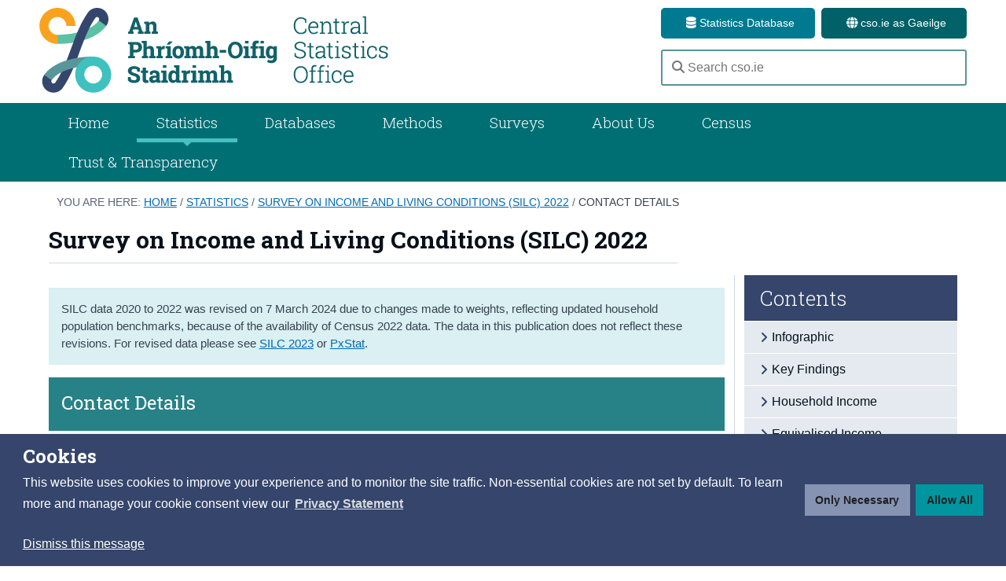

--- FILE ---
content_type: text/html
request_url: https://www.cso.ie/en/releasesandpublications/ep/p-silc/surveyonincomeandlivingconditionssilc2022/contactdetails/
body_size: 9990
content:
<!DOCTYPE html>
<html xmlns="https://www.w3.org/1999/xhtml" lang="en">
	<head>
		<!--scale the layout to work correctly on moble decives-->
		<meta name="viewport" content="width=device-width, initial-scale=1.0">
		<!--define the character encoding for the page-->
		<meta charset="UTF-8">
		<title>Contact Details  Survey on Income and Living Conditions (SILC) 2022 - Central Statistics Office</title>
          <!-- navigation object :  Key words --><meta name="DC.Keywords" content="" /> <!-- Keywords -->
          <!-- navigation object :  Last modified --><meta property="article:published_time" name="DC.Keywords" content="2024-03-06" /> <!-- modified -->
          <meta name="DC.Publisher" content="CSO" /> <!-- modified -->
          <!-- start css -->
          <!-- IE compatibility mode fix--><meta http-equiv="X-UA-Compatible" content="IE=edge">

        <!--main.css--><link rel="stylesheet" type="text/css" media="" href="/en/media/styleassets/css/granite/main.css" />
        <!--earthworm.css--><link rel="stylesheet" type="text/css" media="" href="/en/media/styleassets/css/granite/earthworm.css" />
        <!--layout.css--><link rel="stylesheet" type="text/css" media="" href="/en/media/styleassets/css/granite/layout.css" />
        <!--colours.css--><link rel="stylesheet" type="text/css" media="" href="/en/media/styleassets/css/granite/colours-aa.css" />
        
        <!--jquery.fancybox.css--><link href="https://cdnjs.cloudflare.com/ajax/libs/fancybox/3.2.5/jquery.fancybox.css" rel="stylesheet">
        <!--mediaQueries.css--><link rel="stylesheet" type="text/css" media="" href="/en/media/styleassets/css/granite/mediaQueries.css" />
          
          
          <link rel="stylesheet" type="text/css" media="" href="/en/media/styleassets/css/publications.css" /><!-- publications -->
    			<link rel="stylesheet" type="text/css" media="screen, print" href="/en/media/styleassets/css/Statisyearbook.css" />   <!--yearbook -->
          <link rel="stylesheet" type="text/css" media="" href="/en/media/styleassets/css/ep_new.css" />   <!--ep_new.css -->
          <link rel="stylesheet" type="text/css" media="screen, print" href="/en/media/styleassets/css/granite/illustrated-chapter.css" />   <!--illustrated-chapter.css -->
          <link rel="stylesheet" type="text/css" media="screen, print" href="/en/media/styleassets/css/granite/Stylesheet_Infobyte.css" /> <!--infobyte-chapter.css -->
           <!--colours.css-->
        
    			<link rel="stylesheet" type="text/css" media="print" href="/en/media/styleassets/css/granite/publication_print.css" /> <!-- publication print styles -->
		
        <!--include jQuery-->
		<!--jquery-1.11.1.min.js--><script type="text/javascript" src="/en/media/styleassets/javascript/granite/jquery-1.11.1.min.js"></script>
		
       
          <script type="text/javascript" src="https://code.highcharts.com/9.3.3/highcharts.js"></script>
    <script src="https://code.highcharts.com/9.3.3/highcharts-3d.js"></script>
    <script type="text/javascript" src="https://code.highcharts.com/maps/9.3.3/modules/map.js"></script>
<script type="text/javascript" src="https://code.highcharts.com/9.3.3/modules/data.js"></script>
<script type="text/javascript" src="https://code.highcharts.com/9.3.3/highcharts-more.js"></script>
<script type="text/javascript" src="https://code.highcharts.com/maps/9.3.3/modules/exporting.js"></script>

          
        
        <!--include Flexslider - used for carousels and image slders-->
		<!--jquery.flexslider-min.js--><script type="text/javascript" src="/en/media/styleassets/javascript/granite/jquery.flexslider.js"></script>
          
		<!--include Fancybox - used for modal windows-->
		<!--jquery.fancybox.js--><script src="https://cdnjs.cloudflare.com/ajax/libs/fancybox/3.2.5/jquery.fancybox.min.js"></script>
          <!--flexslider.css<link rel="stylesheet" type="text/css" media="" href="/en/media/styleassets/css/granite/flexslider.css" />-->
          

          <!--include sitewide JavaScript for cso.ie-->
		<!--site.js--><script type="text/javascript" src="/en/media/styleassets/javascript/granite/site.js"></script>
          
          
          
            <script type="text/javascript" src="/en/media/styleassets/javascript/functions.js"></script> <!-- javascript functions  -->
          
          <script type="text/javascript" src="/en/media/styleassets/javascript/scripts.js"></script><!-- scripts.js -->
        <script type="text/javascript" src="/en/media/styleassets/mip/mip_print.js"></script> <!--print individual indicator -->
        <script type="text/javascript" src="/en/media/styleassets/javascript/electronicreleases/slideMenuMobile.js"></script><!-- slide menu mobile -->
        <script type="text/javascript" src=""></script><!-- google analytics -->
        <script type="text/javascript" src="/en/media/styleassets/javascript/jquery.corner.js"></script><!-- jquery.corner.js -->        
        <script type="text/javascript" src="/en/media/styleassets/javascript/rounder_corners.js"></script><!-- rounded_corner.js -->
               
    
          <!--START HIGHSLIDES-->  
                     
               <script type="text/javascript" src="/en/media/styleassets/mip/highslide-full.js"></script><!--highslide full-->
                  <!--<script type="text/javascript" src="/en/media/styleassets/mip/mobile.js"></script>mobile highslides-->
                  <link rel="stylesheet" type="text/css" media="" href="/en/media/styleassets/mip/highslide.css" /><!--highslide.css-->
                  
           <script type="text/javascript">
             //hs.graphicsDir = '/images/highslide/graphics/';
             
            hs.graphicsDir = 'https://cdn.cso.ie/static/img/highslide/'
    hs.outlineType = 'rounded-white';
            hs.align = 'center';
             hs.showCredits = false;
             
</script>
                  
                    
                <!--END HIGHSLIDES--> 
          
          
          
          <!--excel tables styles-->
          <style type="text/css">
      
      </style>
          
          <style type="text/css">

</style>

          
          
         <!-- end css --> 
          
                   
          
           <style type="text/css">

</style>
    
    
		<a name="d.en.402062"></a>
<!--start Code only (admin)-->
<!-- JS-Cookie - https://github.com/js-cookie/js-cookie -->
    <script src="https://cdn.jsdelivr.net/npm/js-cookie@3.0.1/dist/js.cookie.min.js" integrity="sha256-0H3Nuz3aug3afVbUlsu12Puxva3CP4EhJtPExqs54Vg=" crossorigin="anonymous"></script>

<!-- Select2 - https://github.com/select2/select2/ -->
<link rel="stylesheet" href="https://cdn.jsdelivr.net/gh/select2/select2@4.0.11/dist/css/select2.min.css" integrity="sha256-FdatTf20PQr/rWg+cAKfl6j4/IY3oohFAJ7gVC3M34E=" crossorigin="anonymous">
<script src="https://cdn.jsdelivr.net/gh/select2/select2@4.0.11/dist/js/select2.min.js" integrity="sha256-VMYYVlWd1eeWKvFsWsuzS3NmrTyAr+hfx2IWg0mGJI4=" crossorigin="anonymous"></script>
<!-- JSON-Stat - https://github.com/badosa/JSON-stat/ -->
<script src="https://cdn.jsdelivr.net/npm/jsonstat-toolkit@1.4.2" integrity="sha256-2thu1JF3OzZ7Ei4vjUkarWnNreAx4zXt3DEJghTTLus=" crossorigin="anonymous"></script>
<!-- T4 SDK - https://github.com/CSOIreland/T4-SDK-->

<script src="https://cdn.jsdelivr.net/gh/CSOIreland/T4-SDK@2.3.2/t4sdk.library.js" crossorigin="anonymous"></script>
<!-- T4 SDK - https://github.com/CSOIreland/T4-SDK-->



<script src="https://cdn.jsdelivr.net/gh/CSOIreland/T4-SDK@2.3.2/pxwidget/js/pxwidget.constant.min.js" crossorigin="anonymous"></script>

<!--<script>
const T4SDK_PXWIDGET_READ_METADATA = "PxStat.Data.Cube_API.ReadMetadata";
const T4SDK_PXWIDGET_READ_PRE_METADATA = "PxStat.Data.Cube_API.ReadPreMetadata";
const T4SDK_PXWIDGET_READ_DATASET = "PxStat.Data.Cube_API.ReadDataset";
const T4SDK_PXWIDGET_URL_API_PRIVATE = "https://dev-ws2.cso.ie/private/api.jsonrpc";
const T4SDK_PXWIDGET_URL_API_PUBLIC = "https://dev-ws2.cso.ie/public/api.jsonrpc";
</script>
-->

<script src="https://cdn.jsdelivr.net/gh/CSOIreland/T4-SDK@2.3.2/pxwidget/js/pxwidget.library.js" crossorigin="anonymous"></script>




    <!--end js for widget toggles-->      
<!--end Code only (admin)-->   

    <!-- navigation object : ImagePdfFixes Include code --><a name="d.en.401648"></a>
<!--start Code only (admin)-->
  <!-------------------T4SDK fixes and convert functions------------------->
    <!--css-->
    <link rel="stylesheet"
        href="https://cdn.jsdelivr.net/gh/CSOIreland/T4-SDK@2.2.0/high_chart_fix/css/high_chart_fix.min.css">
    <link rel="stylesheet" href="https://cdn.jsdelivr.net/gh/CSOIreland/T4-SDK@2.2.0/html2image/css/html2image.min.css">
    <!--css-->

    <!--T4-SDK/html2image-->
    <script type="text/javascript"
        src="https://cdn.jsdelivr.net/gh/CSOIreland/T4-SDK@2.2.0/html2image/js/dom-to-image.min.js"></script>
    <script type="text/javascript"
        src="https://cdn.jsdelivr.net/gh/CSOIreland/T4-SDK@2.2.0/html2image/js/html2image.constants.min.js"></script>

    <script type="text/javascript"
        src="https://cdn.jsdelivr.net/gh/CSOIreland/T4-SDK@2.2.0/html2image/js/html2image.library.min.js"></script>


    <!--T4-SDK/html2image-->


    <!--T4-SDK/html2pdf,dependency:html2image-->
    <script type="text/javascript"
        src="https://cdn.jsdelivr.net/gh/CSOIreland/T4-SDK@2.2.0/html2pdf/js/html2pdf.constants.min.js"></script>

    <script type="text/javascript"
        src="https://cdn.jsdelivr.net/gh/CSOIreland/T4-SDK@2.2.0/html2pdf/js/html2pdf.library.min.js"></script>

    <script type="text/javascript"
        src="https://cdn.jsdelivr.net/gh/CSOIreland/T4-SDK@2.2.0/html2pdf/js/html2pdf.min.js"></script>
    <!--T4-SDK/html2pdf,dependency:html2image-->

    <!--T4-SDK/high_chart_fix,dependency:html2image-->
    <script type="text/javascript"
        src="https://cdn.jsdelivr.net/gh/CSOIreland/T4-SDK@2.2.0/high_chart_fix/js/ConvertDivs.library.min.js"></script>
    <script type="text/javascript"
        src="https://cdn.jsdelivr.net/gh/CSOIreland/T4-SDK@2.2.0/high_chart_fix/js/high_chart_fix.constants.min.js"></script>
    <script type="text/javascript"
        src="https://cdn.jsdelivr.net/gh/CSOIreland/T4-SDK@2.2.0/high_chart_fix/js/high_chart_fix.library.min.js"></script>
    <script type="text/javascript"
        src="https://cdn.jsdelivr.net/gh/CSOIreland/T4-SDK@2.2.0/high_chart_fix/js/high_chart_fix.min.js"></script>
    <!--T4-SDK/high_chart_fix,dependency:html2image-->
    <!-------------------T4SDK fixes and convert functions------------------->
<!--end Code only (admin)-->	
    
           
<script> 
//js to set current tab to active on main nav DR

    $(document).ready(function () {


        var theme = 'Releases and Publications';

  //alert(theme);

        if (theme.length == '0') {
            $("#homeTab").addClass("currentbranch0");
            // alert('I am here');
        }

        else if (theme == 'Statistics' || theme == 'Releases and Publications') {

            $("#statisticsTab").addClass("currentbranch0");

        }

        else if (theme == 'Databases') {

            $("#databasesTab").addClass("currentbranch0");

        }


        else if (theme == 'Surveys and Methodology') {

            $("#methodsTab").addClass("currentbranch0");

        }

        else if (theme == 'About Us') {

            $("#aboutUsTab").addClass("currentbranch0");

        }


        else {
            //do nothing
        }


    });

    //end main nav JS DR
</script>
    
    <!--start js for widget toggles-->
        

      <!-- start header --> 

		<!-- ********** HEADER ********** -->
		<!-- navigation object : Header code --><!--start Code only (admin)-->
<!-- Website Header - Nov 2025 -->

<!-- Font-awesome - https://github.com/FortAwesome/Font-Awesome/-->
<link rel="stylesheet" href="
https://cdn.jsdelivr.net/gh/CSOIreland/Fontawesome@6.5.2b1/css/all.min.css"
integrity="sha256-vvmBgdkRo5x0l5TaZ9VSsHaMyObJD8oBGA0etv2xnRk=" crossorigin="anonymous">

<!--masthead.css--><link rel="stylesheet" type="text/css" media="" href="/en/media/styleassets/css/granite/masthead.css" />


<link rel="icon" 
      type="image/png" 
      href="https://cdn.cso.ie/client/1.0.2/favicon/apple-icon-57x57.png">

<link rel="apple-touch-icon" type="image/png" sizes="57x57" href="https://cdn.cso.ie/client/1.0.2/favicon/apple-icon-57x57.png">
<link rel="apple-touch-icon" type="image/png" sizes="60x60" href="https://cdn.cso.ie/client/1.0.2/favicon/apple-icon-60x60.png">
<link rel="apple-touch-icon" type="image/png" sizes="72x72" href="https://cdn.cso.ie/client/1.0.2/favicon/apple-icon-72x72.png">
<link rel="apple-touch-icon" type="image/png" sizes="76x76" href="https://cdn.cso.ie/client/1.0.2/favicon/apple-icon-76x76.png">
<link rel="apple-touch-icon" type="image/png" sizes="114x114" href="https://cdn.cso.ie/client/1.0.2/favicon/apple-icon-114x114.png">
<link rel="apple-touch-icon" type="image/png" sizes="120x120" href="https://cdn.cso.ie/client/1.0.2/favicon/apple-icon-120x120.png">
<link rel="apple-touch-icon" type="image/png" sizes="144x144" href="https://cdn.cso.ie/client/1.0.2/favicon/apple-icon-144x144.png">
<link rel="apple-touch-icon" type="image/png" sizes="152x152" href="https://cdn.cso.ie/client/1.0.2/favicon/apple-icon-152x152.png">
<link rel="apple-touch-icon" type="image/png" sizes="180x180" href="https://cdn.cso.ie/client/1.0.2/favicon/apple-icon-180x180.png">

<link rel="icon" type="image/png" sizes="192x192"  href="https://cdn.cso.ie/client/1.0.2/favicon/android-icon-192x192.png">
<link rel="icon" type="image/png" sizes="32x32" href="https://cdn.cso.ie/client/1.0.2/favicon/favicon-32x32.png">
<link rel="icon" type="image/png" sizes="96x96" href="https://cdn.cso.ie/client/1.0.2/favicon/favicon-96x96.png">
<link rel="icon" type="image/png" sizes="16x16" href="https://cdn.cso.ie/client/1.0.2/favicon/favicon-16x16.png">

<link rel="manifest" href="/favicons/manifest.json">
<meta name="msapplication-TileColor" content="#ffffff">
<meta name="msapplication-TileImage" content="/favicons/ms-icon-144x144.png">

 <!-- Global site tag (gtag.js) - Google Analytics -->
  <script async src="https://www.googletagmanager.com/gtag/js?id=G-M5K0ZBH6F8"></script>
  <script>
    window.dataLayer = window.dataLayer || [];
    function gtag() { dataLayer.push(arguments); }
    gtag('js', new Date());

    // Initialize with consent denied
    gtag('consent', 'default', {
      'ad_storage': 'denied',
      'analytics_storage': 'denied'
    });

    gtag('config', 'G-M5K0ZBH6F8', {
      'send_page_view': false,  // Prevent the initial page view
      'anonymize_ip': true
    });

    gtag('set', {
      'allow_google_signals': false,
      'allow_ad_personalization_signals': false,
      'restricted_data_processing': true
    });

  </script>

<!-- Begin Cookie Consent plugin by Osano- https://cookieconsent.insites.com/ -->
<link rel="stylesheet" type="text/css" href="https://cdnjs.cloudflare.com/ajax/libs/cookieconsent2/3.1.1/cookieconsent.min.css" />
<script src="https://cdnjs.cloudflare.com/ajax/libs/cookieconsent2/3.1.1/cookieconsent.min.js"></script>
<style>
.cc-message a:visited {
     color: rgb(255, 255, 255)
}
.cc-highlight cc-btn:focus, .cc-highlight .cc-btn:hover {
    border-color: rgb(31, 31, 31);
}
.cc-highlight .cc-btn:first-child:focus, .cc-highlight .cc-btn:first-child:hover {
    text-decoration: none;
    border-color: rgb(31, 31, 31);
    background-color: rgb(134, 147, 179);
    filter: brightness(120%);
}
</style>
<script>

function setCookie(cname, cvalue, exdays, domain) {
      domain = domain || "";
      var d = new Date();
      d.setTime(d.getTime() + (exdays * 24 * 60 * 60 * 1000));
      var expires = "expires=" + d.toUTCString();
      document.cookie = cname + "=" + cvalue + ";" + expires + ";path=/;domain=" + domain;
    }


window.addEventListener("load", function () {
  window.cookieconsent.initialise({
    "palette": {
      "popup": {
        "background": "#35456B",
        "text": "#ffffff"
      },
      "button": {
        "background": "#00959f",
        "text": "#1f1f1f"
      },
      "highlight": {
        "background": "#8693B3",
        "text": "#1f1f1f"
      }
    },
    position: "bottom",
    "static": false,
    "type": "opt-in",
    "revokable": false,
    "content": {
      "message": "<h2 style='margin-bottom: 10px'>Cookies</h2>This website uses cookies to improve your experience and to monitor the site traffic. Non-essential cookies are not set by default. To learn more and manage your cookie consent view our ",
      "allow": "Allow All",
      "deny": "Only Necessary",
      "link": "<span style='font-weight: bold'>Privacy Statement</span>",
      "href": "#",
       "policy":  "Cookie Policy"
    },
    "onInitialise": function (e) {
     if (e == "allow") {
         gtag('consent', 'update', {
              'analytics_storage': 'granted'
            });
            // Manually send the page view after consent is granted
            gtag('event', 'page_view');
      } else {
//delete ga cookies
         setCookie("_ga", "", 0, ".cso.ie");
            setCookie("_ga_M5K0ZBH6F8", "", 0, ".cso.ie");
      }     
    },
    "onStatusChange": function (e, t) {

     if (e == "allow") {
        gtag('consent', 'update', {
              'analytics_storage': 'granted'
            });
            // Manually send the page view after consent is granted
            gtag('event', 'page_view');
            // window.location.href = window.location.pathname;
            $("#cookie-consent-status-toggle").prop("checked", true)
      } else {

       setCookie("_ga", "", 0, ".cso.ie");
            setCookie("_ga_M5K0ZBH6F8", "", 0, ".cso.ie");

      }
    }
  });

$(".cc-message").append(

);

$(".cc-message").append(
    $("<br>").get(0).outerHTML +
    $("<br>").get(0).outerHTML +
    $("<a>", {
        "html": "Dismiss this message",
        "href": "#",
        "name": "dismiss-cookie-banner",
        "style": "color: #ffffff"
    }).get(0).outerHTML

);

$("[name=dismiss-cookie-banner]").click(function(e) {
    e.preventDefault();
    $(".cc-window").hide();
});




  $(".cc-link, #cookie-banner-privacy-statement-link").click(function (e) {
    e.preventDefault()
    //setCookie("cookieconsent_status", "deny", 365);
    window.location.href = "/en/aboutus/lgdp/dataprotectionprivacytransparency/websiteprivacystatement/index.html#cookie-toggle-anchor"
  });

  window.dataLayer = window.dataLayer || [];
      function gtag(){dataLayer.push(arguments);}
      gtag('js', new Date());

      gtag('config', 'G-M5K0ZBH6F8', { 'anonymize_ip' : true });
      gtag('set', {'allow_google_signals': false});
      gtag('set', {'allow_ad_personalization_signals': false});
      gtag ( 'set', { 'restricted_data_processing': true });

});
</script>
<!-- End Cookie Consent plugin -->

<!-- JQuery UI -->
<link rel="stylesheet" href="//code.jquery.com/ui/1.12.1/themes/base/jquery-ui.css">
   <script src="https://code.jquery.com/ui/1.12.1/jquery-ui.js"></script>
<!-- JS-Cookie - https://github.com/js-cookie/js-cookie -->
    <script src="https://cdn.jsdelivr.net/gh/js-cookie/js-cookie@v2.2.1/src/js.cookie.min.js"></script>
<!-- Datatables - https://datatables.net/ powered by CloudFlare -->
    <script src="https://cdn.datatables.net/1.10.20/js/jquery.dataTables.min.js"></script>
     <script src="https://cdn.datatables.net/responsive/2.2.3/js/dataTables.responsive.min.js"></script>
    <script src="https://cdn.datatables.net/buttons/1.6.2/js/dataTables.buttons.min.js"></script>
    <script src="https://cdn.datatables.net/buttons/1.6.2/js/buttons.flash.min.js"></script>
    <script src="https://cdn.datatables.net/buttons/1.6.2/js/buttons.html5.min.js"></script>
    <script src="https://cdn.datatables.net/buttons/1.6.2/js/buttons.print.min.js"></script>
   <link rel="stylesheet" href="https://cdn.datatables.net/1.10.20/css/jquery.dataTables.min.css">
    <!-- PapaParse CSV - https://github.com/mholt/PapaParse/ -->
    <script src="https://cdn.jsdelivr.net/gh/mholt/PapaParse@5.1.0/papaparse.min.js"></script>
</head>


<body>

<a href="#" class="back-to-top">Back to Top</a> 

<a id="top"></a> 

  <!-- banner to appear at top of page when enabled -->     

<!-- SITE MASTHEAD -->        
<header class="container masthead">
    <div class="row">
        <div class="masthead-logo">
            <a href="/en/">
            <picture>
                <source media="(min-width: 960px)" srcset="/en/media/csologo.png" width="444" height="108">
                <img src="/en/media/Logo.png" alt="Central Statistics Office" width="70" height="83">
            </picture> 
            </a>
        </div> <!-- /logo -->
        <div class="masthead-buttons masthead-button-1">
            <a href="https://data.cso.ie/" class="btn"><i class="fa fa-database" aria-hidden="true"></i> Statistics Database</a>
        </div> <!-- /masthead-buttons -->
        <div class="masthead-buttons masthead-button-2">
            <a href="/en/baile/" class="btn"><i class="fa fa-globe" aria-hidden="true"></i> cso.ie as Gaeilge</a>
        </div> <!-- /masthead-buttons -->
        <div class="masthead-search">
            <!-- Form's action must be the results page's URL -->
            <form method="get" action="https://www.cso.ie/en/search/">
                <!-- Search field's name must be addsearch -->
                <input type="text" name="addsearch" placeholder="&#128269; Search cso.ie" autocomplete="off" aria-label="Search cso.ie" />
            </form>          
        </div> <!-- /masthead search -->
    </div> <!-- /row -->
</header> <!-- container masthead -->
<!-- END MASTHEAD -->

<!-- SITE NAVIGATION -->
<p class="hide" aria-hidden>&nbsp;<a accesskey="s" href="#content">Skip navigation</a></p>

<div class="container mainNav">
<div class="row">
<div class="col span12"><a class="toggleMainNav navMobile" href="javascript:" title="show menu">Show Menu <em class="fa fa-navicon">&nbsp;</em></a>
<ul class="mainNavList">
<li><span id="homeTab"><a title="Home" href="/en/">Home</a></span></li>
<li><span id="statisticsTab">Statistics</span>
<div class="ddBox"><a class="pageLink" href="/en/statistics/">Explore Statistics</a>
<ul class="statisticsList">
<li><a href="/en/statistics/">People and Society</a>
<!-- navigation object : People and society box --><a name="d.en.88546"></a>
<ul class="links ulList">
  
  <li id="li88546_1"><a href="/en/statistics/population/">Population</a>  <span class="externalSource"></span></li>
  
  <li id="li88546_2"><a href="/en/statistics/education/">Education</a>  <span class="externalSource"></span></li>
  
  <li id="li88546_3"><a href="/en/statistics/birthsdeathsandmarriages/"> Births, Deaths &amp; Marriages </a>  <span class="externalSource"></span></li>
  
  <li id="li88546_4"><a href="/en/statistics/crimeandjustice/">Crime and Justice</a>  <span class="externalSource"></span></li>
  
  <li id="li88546_5"><a href="/en/statistics/socialconditions/">Social Conditions</a>  <span class="externalSource"></span></li>
  
  <li id="li88546_6"><a href="/en/statistics/health/">Health</a>  <span class="externalSource"></span></li>
  
  <li id="li88546_7"><a href="/en/statistics/informationsociety/">Information Society</a>  <span class="externalSource"></span></li>
  
  <li id="li88546_8"><a href="/en/statistics/housingandhouseholds/">Housing and Households</a>  <span class="externalSource"></span></li>
  
  <li id="li88546_9">  <span class="externalSource"></span></li>
  
  <li id="li88546_10">  <span class="externalSource"></span></li>
  
  <li id="li88546_11">  <span class="externalSource"></span></li>
  
  <li id="li88546_12">  <span class="externalSource"></span></li>
</ul>


<!--<div style="margin-bottom: 20px"></div>-->

<script>
 
 $("#li88546_1").not(":has(a)").remove();  
  $("#li88546_2").not(":has(a)").remove();
  $("#li88546_3").not(":has(a)").remove();  
  $("#li88546_4").not(":has(a)").remove();  
  $("#li88546_5").not(":has(a)").remove();
  $("#li88546_6").not(":has(a)").remove();
  $("#li88546_7").not(":has(a)").remove();
  $("#li88546_8").not(":has(a)").remove();
  $("#li88546_9").not(":has(a)").remove();
  $("#li88546_10").not(":has(a)").remove();
  $("#li88546_11").not(":has(a)").remove();
  $("#li88546_12").not(":has(a)").remove();
  
</script>  


</li>
<li><a href="/en/statistics/">Labour Market and Earnings</a>
<!-- navigation object : Labour Market & Earnings --><a name="d.en.88548"></a>
<ul class="links ulList">
  
  <li id="li88548_1"><a href="/en/statistics/labourmarket/">Labour Market</a>  <span class="externalSource"></span></li>
  
  <li id="li88548_2"><a href="/en/statistics/earnings/">Earnings</a>  <span class="externalSource"></span></li>
  
  <li id="li88548_3">  <span class="externalSource"></span></li>
  
  <li id="li88548_4">  <span class="externalSource"></span></li>
  
  <li id="li88548_5">  <span class="externalSource"></span></li>
  
  <li id="li88548_6">  <span class="externalSource"></span></li>
  
  <li id="li88548_7">  <span class="externalSource"></span></li>
  
  <li id="li88548_8">  <span class="externalSource"></span></li>
  
  <li id="li88548_9">  <span class="externalSource"></span></li>
  
  <li id="li88548_10">  <span class="externalSource"></span></li>
  
  <li id="li88548_11">  <span class="externalSource"></span></li>
  
  <li id="li88548_12">  <span class="externalSource"></span></li>
</ul>


<!--<div style="margin-bottom: 20px"></div>-->

<script>
 
 $("#li88548_1").not(":has(a)").remove();  
  $("#li88548_2").not(":has(a)").remove();
  $("#li88548_3").not(":has(a)").remove();  
  $("#li88548_4").not(":has(a)").remove();  
  $("#li88548_5").not(":has(a)").remove();
  $("#li88548_6").not(":has(a)").remove();
  $("#li88548_7").not(":has(a)").remove();
  $("#li88548_8").not(":has(a)").remove();
  $("#li88548_9").not(":has(a)").remove();
  $("#li88548_10").not(":has(a)").remove();
  $("#li88548_11").not(":has(a)").remove();
  $("#li88548_12").not(":has(a)").remove();
  
</script>  


</li>
<li><a href="/en/statistics/">Business Sectors</a>
<!-- navigation object : Business Sectors --><a name="d.en.88550"></a>
<ul class="links ulList">
  
  <li id="li88550_1"><a href="/en/statistics/agriculture/">Agriculture</a>  <span class="externalSource"></span></li>
  
  <li id="li88550_2"><a href="/en/statistics/buildingandconstruction/">Building and Construction</a>  <span class="externalSource"></span></li>
  
  <li id="li88550_3"><a href="/en/statistics/digitaleconomy/">Digital Economy</a>  <span class="externalSource"></span></li>
  
  <li id="li88550_4"><a href="/en/statistics/enterprisestatistics/">Enterprise Statistics</a>  <span class="externalSource"></span></li>
  
  <li id="li88550_5"><a href="/en/statistics/industry/">Industry</a>  <span class="externalSource"></span></li>
  
  <li id="li88550_6"><a href="/en/statistics/internationalenterprises/">International Enterprises</a>  <span class="externalSource"></span></li>
  
  <li id="li88550_7"><a href="/en/statistics/peopleinbusiness/">People in Business</a>  <span class="externalSource"></span></li>
  
  <li id="li88550_8"><a href="/en/statistics/retailandservices/">Retail and Services</a>  <span class="externalSource"></span></li>
  
  <li id="li88550_9"><a href="/en/statistics/smallandmediumenterprises/">Small and Medium Enterprises</a>  <span class="externalSource"></span></li>
  
  <li id="li88550_10"><a href="/en/statistics/technologyandinnovation/">Technology and Innovation</a>  <span class="externalSource"></span></li>
  
  <li id="li88550_11"><a href="/en/statistics/tourismandtravel/">Tourism and Travel</a>  <span class="externalSource"></span></li>
  
  <li id="li88550_12"><a href="/en/statistics/transport/">Transport</a>  <span class="externalSource"></span></li>
</ul>


<!--<div style="margin-bottom: 20px"></div>-->

<script>
 
 $("#li88550_1").not(":has(a)").remove();  
  $("#li88550_2").not(":has(a)").remove();
  $("#li88550_3").not(":has(a)").remove();  
  $("#li88550_4").not(":has(a)").remove();  
  $("#li88550_5").not(":has(a)").remove();
  $("#li88550_6").not(":has(a)").remove();
  $("#li88550_7").not(":has(a)").remove();
  $("#li88550_8").not(":has(a)").remove();
  $("#li88550_9").not(":has(a)").remove();
  $("#li88550_10").not(":has(a)").remove();
  $("#li88550_11").not(":has(a)").remove();
  $("#li88550_12").not(":has(a)").remove();
  
</script>  


</li>
<li><a href="/en/statistics/">Economy</a>
<!-- navigation object : Economy --><a name="d.en.88556"></a>
<ul class="links ulList">
  
  <li id="li88556_1"><a href="/en/statistics/internationalaccounts/">International Accounts</a>  <span class="externalSource"></span></li>
  
  <li id="li88556_2"><a href="/en/statistics/prices/">Prices</a>  <span class="externalSource"></span></li>
  
  <li id="li88556_3"><a href="/en/statistics/nationalaccounts/">National Accounts</a>  <span class="externalSource"></span></li>
  
  <li id="li88556_4"><a href="/en/statistics/governmentaccounts/">Government Accounts</a>  <span class="externalSource"></span></li>
  
  <li id="li88556_5"><a href="/en/statistics/externaltrade/">External Trade</a>  <span class="externalSource"></span></li>
  
  <li id="li88556_6"><a href="/en/statistics/keyeconomicindicators/">Key Economic Indicators</a>  <span class="externalSource"></span></li>
  
  <li id="li88556_7"><a href="/en/statistics/imfsummarydatapage/">IMF Summary Data Page</a>  <span class="externalSource"></span></li>
  
  <li id="li88556_8">  <span class="externalSource"></span></li>
  
  <li id="li88556_9">  <span class="externalSource"></span></li>
  
  <li id="li88556_10">  <span class="externalSource"></span></li>
  
  <li id="li88556_11">  <span class="externalSource"></span></li>
  
  <li id="li88556_12">  <span class="externalSource"></span></li>
</ul>


<!--<div style="margin-bottom: 20px"></div>-->

<script>
 
 $("#li88556_1").not(":has(a)").remove();  
  $("#li88556_2").not(":has(a)").remove();
  $("#li88556_3").not(":has(a)").remove();  
  $("#li88556_4").not(":has(a)").remove();  
  $("#li88556_5").not(":has(a)").remove();
  $("#li88556_6").not(":has(a)").remove();
  $("#li88556_7").not(":has(a)").remove();
  $("#li88556_8").not(":has(a)").remove();
  $("#li88556_9").not(":has(a)").remove();
  $("#li88556_10").not(":has(a)").remove();
  $("#li88556_11").not(":has(a)").remove();
  $("#li88556_12").not(":has(a)").remove();
  
</script>  


</li>
<li><a href="/en/statistics/">Environment</a>
<!-- navigation object : Environment and Climate --><a name="d.en.88559"></a>
<ul class="links ulList">
  
  <li id="li88559_1"><a href="/en/statistics/agri-environment/">Agri-Environment</a>  <span class="externalSource"></span></li>
  
  <li id="li88559_2"><a href="/en/statistics/climate/">Climate</a>  <span class="externalSource"></span></li>
  
  <li id="li88559_3"><a href="/en/statistics/ecosystemaccounts/">Ecosystem Accounts</a>  <span class="externalSource"></span></li>
  
  <li id="li88559_4"><a href="/en/statistics/energy/">Energy</a>  <span class="externalSource"></span></li>
  
  <li id="li88559_5"><a href="/en/statistics/environmentaccounts/">Environment Accounts</a>  <span class="externalSource"></span></li>
  
  <li id="li88559_6"><a href="/en/statistics/fishery/">Fishery</a>  <span class="externalSource"></span></li>
  
  <li id="li88559_7"><a href="/en/statistics/forestry/">Forestry</a>  <span class="externalSource"></span></li>
  
  <li id="li88559_8"><a href="/en/statistics/indicators/">Indicators</a>  <span class="externalSource"></span></li>
  
  <li id="li88559_9"><a href="/en/statistics/social/">Social</a>  <span class="externalSource"></span></li>
  
  <li id="li88559_10"><a href="/en/statistics/waterandwastewater/">Water and Waste Water</a>  <span class="externalSource"></span></li>
  
  <li id="li88559_11">  <span class="externalSource"></span></li>
  
  <li id="li88559_12">  <span class="externalSource"></span></li>
</ul>


<!--<div style="margin-bottom: 20px"></div>-->

<script>
 
 $("#li88559_1").not(":has(a)").remove();  
  $("#li88559_2").not(":has(a)").remove();
  $("#li88559_3").not(":has(a)").remove();  
  $("#li88559_4").not(":has(a)").remove();  
  $("#li88559_5").not(":has(a)").remove();
  $("#li88559_6").not(":has(a)").remove();
  $("#li88559_7").not(":has(a)").remove();
  $("#li88559_8").not(":has(a)").remove();
  $("#li88559_9").not(":has(a)").remove();
  $("#li88559_10").not(":has(a)").remove();
  $("#li88559_11").not(":has(a)").remove();
  $("#li88559_12").not(":has(a)").remove();
  
</script>  


</li>
<li><a href="/en/statistics/generalintereststatistics/">General Statistical Publications</a><br><br>
     <a href="/en/statistics/a-zofreleasespublications/">A-Z of Releases and Publications</a><br><br>
     <a href="/en/statistics/hubsdashboards/">Hubs & Dashboards</a>
</li>
</ul>
<a class="close" href="javascript:">close <em class="fa fa-arrow-circle-up">&nbsp;</em></a></div>
<!--/ddBox--></li>
<li><span id="databasesTab"><a title="Databases" href="/en/databases/">Databases</a></span></li>
<li><span id="methodsTab"><a title="Methods" href="/en/methods/">Methods</a></span></li>
<li><span id="surveysTab"><a title="Surveys" href="/en/surveys/">Surveys</a></span></li>
<li><span id="aboutUsTab"><a title="About Us" href="/en/aboutus/">About Us</a></span></li>
<li><span id="censusTab"><a title="Census" href="/en/census/">Census</a></span></li>
<li><span id="trustTab"><a title="Trust & Transparency" href="/en/trusttransparency/">Trust & Transparency</a></span></li>
</div><!--/col-->
</div><!--/row-->
</div><!--/mainNav-->
  <!-- END NAVIGATION -->

<!--end Code only (admin)-->	
      <!--/mainNav-->
         <!-- end header -->   

		
    
    <!-- ********** CONTENT ********** -->
		<div class="container content">
			<div class="row pageHeader">
				<div class="col span12">
					<div id="breadcrumbs">
						<span class="youarehere">You are here: </span> 
                       <a href="/en/">Home</a> / <a href="/en/statistics/">Statistics</a>  /
						<!-- navigation object : Breadcrumb --><a href="/en/releasesandpublications/ep/p-silc/surveyonincomeandlivingconditionssilc2022/">Survey on Income and Living Conditions (SILC) 2022</a> / <a href="/en/releasesandpublications/ep/p-silc/surveyonincomeandlivingconditionssilc2022/contactdetails/">Contact Details</a>
					</div><!--/breadcrumb-->
				</div><!--/col-->
                 
<script>
   $(function(){
   
   var publicationTitle = escape("Survey on Income and Living Conditions (SILC) 2022");
   var chapterTitle = escape("Contact Details");
       
   if(publicationTitle == chapterTitle) {
   
   $( "#chapterTitle" ).hide();
   } 
   
   });    
        
</script>
              
                           
				<div class="col span12">
					
                  <h1 id="pageTitle">Survey on Income and Living Conditions (SILC) 2022  </h1>
                  
                  
				</div><!--/col-->

			</div><!--/row-->
          
        
          
          <div  class="row">	
            
          </div><!--/row-->
          
			<div class="row mainContent">
              
              <div class="col span12" id="chapterTitleWrapper">
                  
                  <h2 id="chapterTitle">Contact Details</h2>
                  
				</div><!--/col-->
              
				<div id="columnLeft" class="col columnLeftinner-rightcol">
					<div class="copy">
                      <div class="advisory-notification advisory--blue">
    <p>SILC data 2020 to 2022 was revised on 7 March 2024 due to changes made to weights, reflecting updated household population benchmarks, because of the availability of Census 2022 data. The data in this publication does not reflect these revisions. For revised data please see <a href="/en/releasesandpublications/ep/p-silc/surveyonincomeandlivingconditionssilc2023/">SILC 2023</a> or <a href="https://data.cso.ie/product/SILC2020">PxStat</a>.</p>
    
</div><div class="int-pub-header">
  
  <div class="int-pub-headline-block">

	<h2>Contact Details</h2>
    
    
  </div>

    <div class="int-pub-body-block">

    <div class="pub-header-data">
                
            <div class="pub-header-issn">
                Online ISSN: 2009-5937
            </div> 

		<div class="pub-header-date">
 		 	CSO statistical release, <time datetime="2023-02-22GMT110000+0000">22 February 2023</time>, 11am

            


		</div> <!-- end pub-header-date -->

	</div> <!-- end pub-header-data -->

      <div class="pub-header-note  ">
        <h5></h5>
        <p>The income reference period of SILC in year T is the calendar year T-1, i.e. for SILC 2022 the income relates to Jan-Dec 2021.</p>
    </div>  <!-- end pub-header-note-->

  </div> <!-- end int-pub-body-block -->
  
</div> <!-- end int-pub-header -->
<div class="module open orange epContactDetails">
   <div class="moduleHeader">
      <h2><a href="#">For further information please contact</a></h2>
   </div>
   <div class="moduleBody">
      <ul>
        
        
        <li><p>Eva O'Regan &nbsp;&nbsp;<i class="fa fa-phone" aria-hidden="true"></i> (+353) 21 453  5243</p></li>
        
       <li><p>Brian Cahill &nbsp;&nbsp;<i class="fa fa-phone" aria-hidden="true"></i> (+353) 21 453  5173</p></li>
        
        
		
		
        
		
        
         <li><a href="mailto:icw&#64;cso&#46;ie" target="_top">Email: icw&#64;cso&#46;ie</a></li>
		
      </ul>
   </div>
</div><script>

  $(document).ready(function(){
   
   		$( "#chapterTitle" ).hide();
   });
   
</script><script>
  
  $(document).ready(function(){
  var theme = 'Releases and Publications';
    
    if(theme == 'Baile') {
     // $("#electronic-pub-v2-chapters-text").text("Clár Ábhair");
    }
    else {
     // $("#electronic-pub-v2-chapters-text").text("Contents")
    }
      
});
  
  
</script>

</div><!--/copy-->


</div> <!--close copy div and LHS div -->

<div class="col columnRightinner-rightcol">
  <div class="copy">


				<div class="module purple publicationMenu">
						<div class="moduleHeader">
							<h2><a id="electronic-pub-v2-chapters-text" href="#">Contents</a></h2>
						</div>
						<div class="moduleBody">
							<ul><li><a href="/en/releasesandpublications/ep/p-silc/surveyonincomeandlivingconditionssilc2022/">Infographic</a></li><li><a href="/en/releasesandpublications/ep/p-silc/surveyonincomeandlivingconditionssilc2022/keyfindings/">Key Findings</a></li><li><a href="/en/releasesandpublications/ep/p-silc/surveyonincomeandlivingconditionssilc2022/householdincome/">Household Income</a></li><li><a href="/en/releasesandpublications/ep/p-silc/surveyonincomeandlivingconditionssilc2022/equivalisedincome/">Equivalised Income</a></li><li><a href="/en/releasesandpublications/ep/p-silc/surveyonincomeandlivingconditionssilc2022/equalityofincome/">Equality of Income</a></li><li><a href="/en/releasesandpublications/ep/p-silc/surveyonincomeandlivingconditionssilc2022/poverty/">Poverty</a></li><li><a href="/en/releasesandpublications/ep/p-silc/surveyonincomeandlivingconditionssilc2022/impactofcovid-19incomesupportsonpoverty/">Impact of COVID-19 Income Supports on Poverty</a></li><li><a href="/en/releasesandpublications/ep/p-silc/surveyonincomeandlivingconditionssilc2022/annex/">Annex</a></li><li><a href="/en/releasesandpublications/ep/p-silc/surveyonincomeandlivingconditionssilc2022/data/">Data</a></li><li><a href="/en/releasesandpublications/ep/p-silc/surveyonincomeandlivingconditionssilc2022/backgroundnotes/">Background Notes</a></li><li><span class="currentbranch0"><a href="/en/releasesandpublications/ep/p-silc/surveyonincomeandlivingconditionssilc2022/contactdetails/">Contact Details</a></span></li></ul>
						</div>
				</div>
    
    		<div class="module purple publicationMenu">
  <div class="moduleHeader">
    <h2><a id="electronic-pub-v2-related-text" href="#">Related</a></h2>
  </div>
  <div class="moduleBody">
		<ul>
          <li><a href="/en/statistics/socialconditions/surveyonincomeandlivingconditionssilc/">Previous Releases</a></li>
          <li><a href="/en/methods/socialconditions/silc/">Methodology</a></li>
          <li><a href="/en/releasesandpublications/ep/p-silced/surveyonincomeandlivingconditionssilcenforceddeprivation2022/">Survey on Income and Living Conditions (SILC): Enforced Deprivation 2022</a></li>
          
          
          
          
          
           
           
           
    	
          
         
          
             
          
             
          
             
          
          
                  
         
    </ul>							
	</div>
</div>


        <div class="sideitem light-purple minimised">
            <h3><a href="/en/trusttransparency/">Why you can Trust the CSO</a></h3>
            <p>Learn about our data and confidentiality safeguards, and the steps we take to produce statistics that can be trusted by all.  </p>
            <div class="sideitemFooter">
              <a class="btn" href="/en/trusttransparency/">go to trust &amp; transparency <i class="fa fa-angle-right"></i></a>
            </div>
        </div>    
    
    

	</div><!--/copy-->
</div><!--/col-->
           
</div><!--/content-->

<!-- start footer -->
<!-- navigation object : Footer code --><!--start Code only (admin)-->
<!-- GLOBAL FOOTER -->
<div class="footer container">
  <div class="row">
     <div class="col span4 contactDetails">
        <h2>Contact: </h2>
        <p><b>Central Statistics Office</b><br>
           Skehard Road, Cork T12 X00E, Ireland
        </p>
        <div class="divFooterTable">
           <div class="divFooterTableBody">
              <div class="divFooterTableRow">
                 <div class="divFooterTableCell"><b>Tel:</b></div>
                 <div class="divFooterTableCell"><a href="tel:+353214535000">(+353) 21 453 5000</a></div>
              </div>
              
              <div class="divFooterTableRow">
                 <div class="divFooterTableCell"><b>E-Mail:</b></div>
                 <div class="divFooterTableCell"><a href="mailto:information@cso.ie">information@cso.ie</a></div>
              </div>
           </div>
        </div> <!-- divFooterTable.com -->
     </div> <!--/col-->

     <div class="col span4 footerLinks">
        <h2>Links: </h2>
<ul class="footerNavList">
           <li><a href="/en/aboutus/whoweare/copyrightpolicy/">&copy; 2025</a></li>
           <li><a href="/en/aboutus/whoweare/copyrightpolicy/">Copyright and Re-use Policy</a></li>
           <li><a href="/en/freedomofinformation/">Freedom of Information</a></li>
           <li><a href="/en/accessibility/">Accessibility</a></li>
           <li><a href="/en/aboutus/lgdp/dataprotectionprivacytransparency/">Data Protection & Transparency</a></li>
           <li><a href="/en/aboutus/lgdp/dataprotectionprivacytransparency/websiteprivacystatement/">Privacy &amp; Cookies</a></li>
           <li><a href="/en/aboutus/contactus/feedback/">Feedback</a></li>
           <li><a href="/en/aboutus/contactus/">Contact us</a></li>
           </ul>
     </div> <!--/col-->

     <div class="col span4 footerSocial">
        <h2>Careers</h2>
        <p>You can count on a rewarding career with the CSO.</p>
        <p><a href="/en/aboutus/careers/">Learn about our variety of roles and the benefits of working with the CSO.</a></p>
        <h2>Follow: </h2>
        <ul class="socialNavList inverted">
           <li class="youtube">
            <a href="https://www.youtube.com/user/CSOIrelandMedia" title="Follow us on YouTube" target="_blank"><i class="fa-brands fa-youtube fa-2x"></i></a>
          </li>
           <li class="twitter">
            <a href="https://twitter.com/csoIreland" title="Follow us on Twitter" target="_blank"><i class="fa-brands fa-x-twitter fa-2x"></i></a>
          </li>
           <li class="facebook">
            <a href="https://www.facebook.com/CSOIreland" title="Like us on Facebook"><i class="fa-brands fa-facebook-f fa-2x"></i></a>
          </li>
           <li class="instagram">
            <a href="https://www.instagram.com/csoireland/" title="Follow us on Instagram"><i class="fa-brands fa-instagram fa-2x"></i></a>
          </li>
          <li class="linkedin">
            <a href="https://www.linkedin.com/company/csoireland" title="Follow us LinkedIn"><i class="fa-brands fa-linkedin-in fa-2x"></i></a>
         </li>
   </ul>
     </div> <!--/col-->
  </div> <!--/row-->
</div><!--/footer container-->

</body>
</html>
 <!-- /GLOBAL FOOTER -->
<!--end Code only (admin)-->	
<!-- end footer -->

--- FILE ---
content_type: text/css
request_url: https://www.cso.ie/en/media/styleassets/css/publications.css
body_size: 2376
content:
.row
{
  margin-top: 0px;

}

.footer .row
{

   margin-top: 70px;

}

.copy h2 {
    
    font-weight: 500;
}

#container
{
    width: 100%;
}

#content p, #content ul
{

  max-width:800px;
}

.header h1
{

  border-bottom-style: none;

}

h1
{

  margin-bottom: 15px !important;
}

.IndicatorText p, .IndicatorText ul
{
max-width: 100% !important;
}

.indicator ul
{
list-style: square;

}

.indicator li a
{
  display: inline;
  padding: 0px;
  color: #006bb6;

}

.indicator li a:hover
{
  background: #ffffff;
  text-decoration: underline;

}

.indicator li a:before {
  
  content: none;
  
}


#hmenu ul
{
max-width: 100%;
}
.inner-rightcol .contentBlock
{
    border-right: 0px;
    margin-right: 0px;
    padding: 1px 20px 1px 1px;
}

.contentBlock
{

background: #ffffff;
 
  padding: 15px !important;
  font-size: 14px;
}
#content ul
{

}


.publicationListing
{

  font-size: 16px;

}



.contentBlock p, contentBlock ul
{
  
}

.indicatorList
{
    display: none;
}

.publicationIndexLinks
{
  margin: 20px 0px 20px 20px;
}


#sectionbar-two
{
    height: 30px;
}

.mipGraph
{
    display: none;
}
.mipmap
{
    display: none;
}

.graphDiv, .mapDiv
{

  float: left;
  margin-right: 20px;
}

.printIndicator img
{
margin-left: 10px;
}


.ERtable
{
    float: left;
    margin-right: 30px;
    margin-bottom: 10px;
    border: 1px solid;
    padding: 5px;
    width: 60%;
}


.OpenInExcel
{
    margin: 10px;
  
  
}

.indicator
{
    margin-bottom: 20px;
  border: 1px solid #384350;
  max-width: 900px;
}

.indicator .moduleBody
{
background: #ffffff;
}

.indicator .moduleHeader
{

  background: #E2E2E2;
  color: #384350;

}

.indicator .moduleHeader h2 a
{
 color: #384350;
}

.indicatorHeading
{
    margin-bottom: 10px;
}

#headlineGraphs
{
    width: 400px;
    margin: 0px 0px 0px 20px;
    float: left;
}

#headlineGraphs img
{
    display: block;
    margin-bottom: 15px;
}

#mobileHeader, #navigation-mobile, #socialMediaMobile
{
    display: none;
}

h1 {
color: #024972;
font-size: 24px;
font-weight: bold;
margin: 0px;
padding: 5px 0px 2px 0px;
border-bottom-style: solid;
border-bottom-width: 1px;
border-bottom-color: #CCCDCD;
margin: 0px 15px 0px 0px;
  max-width: 800px;
}

#sectionTitle h2
{

  font-size: 20px;
border-bottom-style: solid;
border-bottom-width: 1px;
border-bottom-color: #CCCDCD;
padding: 5px 0px 2px 0px;
margin: 0px 15px 0px 0px;
  
}

#publicationDate p
{
font-size: 14px;
margin: 5px 5px 10px 0px;
padding-top: 5px;

}

#content {
  margin: 0px;
  padding: 10px;
}

.highchart {
height: 200px;
width: 250px;
margin: 10px;
float: left;
 
}

.highcharts-container
{
  
/*border: 2px solid #366291;
  border-radius: 8px;*/
 
}

#AllHighcharts
{
margin-left:auto;
margin-right:auto;
width:70%;
  text-align: center;
}

.indicatorHeadlineTable table td
{
/*color: #02395F !important;
  white-space: nowrap;*/
}
.indicatorHeadlineTable table td b
{
  font-weight: 700;
}

.ERtable table tr:hover, .indicatorHeadlineTable table tr:hover
{

  /*background: #EDEDED;*/
  background: #CCCCCC;
}



.ERtable table
{

  width: 100%;
  
}

.mip_rhs

{
  float: right; 
  text-align: center; 
  /*width: 40%;*/
}

.publication_rhs
{
  float: right; 
  text-align: center; 
  margin-right: 10%;
margin-top: 40px;
}

.mipListingImage
{
  border: 5px solid black !important;
  max-width: 400px;
  height: auto;
}

.yearbookListingImage
{
  
  max-width: 400px;
  height: auto;
}

.square
    {
      
  margin:5px 20px ;
  padding:5px;
  border-radius: 10px;
  border: 1px solid #000000;
  width:200px;
  
  display: inline-block;
  vertical-align: top;
  margin: 5px;
  zoom: 1;
  /*display: inline;*/
  
  margin-top: 20px;
    }

.pubHomePageSquare
{
  
      
  margin:5px 20px ;
  padding:5px;
  border-radius: 10px;
  border: 1px solid #000000;
  width:200px;
  height: 220px;
  display: inline-block;
  vertical-align: top;
  margin: 5px;
  zoom: 1;
  /*display: inline;*/
  
  margin-top: 20px;

}



    .outerContainer {
text-align: center;
width: 60%;
margin: auto;
  

}

.HomeBoxText p
{

}
#homeImage
{
margin: 10px 10px 40px 10px; 
  text-align: center;
}

#homeImage img
{

  border: 1px solid;

}
div#hmenu { 
   margin-right: 0; 
  margin-top: 10px;
   padding: 20px; 
   background: #E8F4FC; 
   
   text-align: center; 
  border-radius: 10px;
} 

div#hmenu ul { 
   list-style: none; 
   margin: 0; 
   padding: 0;
 
} 

div#hmenu ul li { 
   margin: 0; 
   padding: 0; 
   display: inline; 
  color: #ffffff; 
  
} 

div#hmenu ul li a
{

 display: inline-block;

}

div#hmenu ul a:link{ 
   margin: 0; 
   padding: 10px; 
   text-decoration: none; 
   
   font-size: medium; 
   color: #ffffff; 
  
  border-radius: 10px;
} 

 div#hmenu ul a:visited{ 
   margin: 0; 
  /*padding: .3em .4em .3em .4em; */
  padding: 10px;
   text-decoration: none; 
   
   font-size: medium; 
   color: #ffffff; 
  } 

 

div#hmenu ul a:hover{ 
   margin: 0; 
   
   text-decoration:underline; 
   
   font-size: medium; 
  color: #ffffff;
    
}

.mipListing, 
{
float: left; 
  width: 50%
}

#sectionTitle
{
    margin-top: 20px;
}

#sectionTitle h2, #sectionTitle h2 a, #sectionTitle h2 a:hover, #sectionTitle h2 a:visited
{
color: #ffffff !important;
  text-decoration: none;
}


.square a:link { color: #660000 !important; text-decoration: none !important; font-size: 14px; }
		.square a:visited { color: #660000 !important; text-decoration: none; }
		.square a:active, .square a:hover { color: #660000 !important; text-decoration: underline !important; }


.icons{
padding: 10px;
max-width: 260px;
border-radius:10px;
  margin-bottom: 15px;
}

#content ul li {
padding: 0 0 4px 5px;
margin: 2px 0 8px 20px;
}

#socialMedia
{
 float: right;


}

#breadcrumbs
{
padding: 8px 19px 10px 10px;
margin-bottom: 0px;  
  margin-top: 10px;  
}

#breadcrumb
{
float: left;
}


.IndicatorText {
float: left;
width: 35%;
}

.pieGeneralText
{

  margin-top: 15px;
}

.responsiveImage
{
text-align: center;
}


.PublicationIndicatorText ul li 
{

font-size: 15px;
  color: #5b6774;
  font-weight: 400;

}




/*@media only screen 
and (min-device-width : 320px) 
and (max-device-width : 800px) */

@media only screen and (max-width: 800px), only screen and (max-device-width: 800px)
{
    body
    {
        background-color: #ffffff;
    }

    #header
    {
        border-bottom: 1px solid #CCCDCD;
    }

    #container
    {
        margin-left: 0px;
        margin-right: 0px;
    }


    #header-search
    {
        background: none;
        position: static;
        float: left;
        height: auto;
        width: auto;
        padding: 0;
    }

    #header-links {
position: static;
background: none;
border: none;
padding: 5px 0px 5px 0px;
margin-bottom: 5px;
border-bottom: 1px solid #CCCDCD;
width: 100%;
}
    #navigation-main
    {
        display: none;
    }
  
  #breadcrumb
    {
        display: none;
    }
  
  #breadcrumbs {
    background-color: #FFFFFF;
border-bottom: 0px;
  }
  

    #navigation-mobile
    {
        display: block;
        width: 100%;
        margin-bottom: 5px;
    }
  
  #mobileMenu
  {
  display: none;
  
  }
.menuLink, #menuToggle
  {
  border: 1px solid #ffffff;
    padding: 5px;
    color: #ffffff;
    background-color: #0473B5; 
    border-radius: 10px 10px;
  }
  
  
  .menuLink
  {
  border-width: 0px 1px 1px 1px;
    border-style:solid;
    border-color:#ffffff;
  padding: 5px;
    color: #ffffff;
    background-color: #0473B5;
  
  }
  .menuLink a
  {color: #ffffff;}

    #socialMediaMobile
    {
        display: block;
        float: left;
    }

    
    #outer-nav-mobile
    {
        float: left;
        
    width: 50%;
    }


    #sectionbar-one h1
    {
        margin-right: 0px;
    }

    #sectionbar-one
    {
        border-top: 1px solid #CCCDCD;
        min-height: 50px;
    }

    #navigation-section ul li
    {
        margin: 5px;
    	
    }

    .IndicatorText
    {
        float: left;
    }
  
    .ERtable
    {
        width: 100%;
    }

    #tabContainer
    {
        width: 100%;
        padding: 0px;
    }

    #tabs
    {
        display: none;
    }

    #content
    {
        margin: 5px;
    }
  
  #homeImage img
  {
  max-width: 100%;
	height: auto;
  }
  
  div#hmenu ul li {
    display: inline-block;
    
  }
  
  div#hmenu ul li {
    margin: 15px;
    
  }
  
  .outerContainer
  {
  width: 100%;
  }
  
  .mip_rhs 
  {
  float: left;
  }
  
  .publication_rhs 
  {
  float: left;
  }
  
  #hmenu
  {
  padding: 0px;
    margin: 0px;
  }
  
  .mipListing, .publicationListing
{
float: left; 
  width: 100%
}
  
  
   .outerHighchart
    {
        
    text-align: left
    
    }
  
  #homeImage
{
    width:  auto;
  height: 170px;

}
  
  
  
  #socialMedia {
float: left;
}
  
  .mipListingImage
{
  
  max-width: 100%;
  
}

.yearbookListingImage
{
  
  max-width: 100%;
  
}
  
  .IndicatorText
    {
        float: left;
    width: 100%;
    }
  
  
}




--- FILE ---
content_type: text/css
request_url: https://www.cso.ie/en/media/styleassets/css/granite/Stylesheet_Infobyte.css
body_size: 5391
content:
/* INFOBYTE STYLES BELOW */

.infoByte_oneByte {
    margin: 1rem 0 2rem;
}

@media all and (min-width: 768px) {
    .infoByte_oneByte {
        width: 800px;
        display: flex;
        flex-direction: row;
        align-items: stretch;
    }
}

.infoByte_oneByte>div {
    padding: 1rem;
}

@media all and (min-width: 768px) {
    .infoByte_oneByte>div {
        padding: 1rem;
        display: flex;
        align-items: center;
    }
}

.infoByte_oneByte .infoByte__icon {
    padding: 0.5rem;
    flex-basis: 128px;
}

@media all and (max-width: 767px) {
    .infoByte_oneByte .infoByte__icon {
        display: none;
    }
}

.infoByte_oneByte .infoByte__icon img {
    max-width: 128px;
}

.infoByte_oneByte .infoByte__figure {
    font-size: 3rem;
    font-weight: normal;
    font-family: Roboto Slab;
    text-align: right;
    color: #283f73;
    text-shadow: 0 1px 0 rgba(255, 255, 255, 0.4);
    flex-basis: 8rem;
}

.infoByte_oneByte .infoByte__desc {
    font-size: 1.2rem;
    font-family: Roboto Slab;
    color: #283f73;
    text-shadow: 0 1px 0 rgba(255, 255, 255, 0.4);
    flex-grow: 1;
}

.infoByte_teal .infoByte__icon {
    background-color: #73c8d1;
}

.infoByte_teal .infoByte__figure {
    background-color: #a8dfe5;
}

.infoByte_teal .infoByte__desc {
    background-color: #daf0f2;
}

.infoByte_yellow .infoByte__icon {
    background-color: #ffc629;
}

.infoByte_yellow .infoByte__figure {
    background-color: #ffda73;
}

.infoByte_yellow .infoByte__desc {
    background-color: #ffeab0;
}

.infoByte_lime .infoByte__icon {
    background-color: #d0d173;
}

.infoByte_lime .infoByte__figure {
    background-color: #e4e6a8;
}

.infoByte_lime .infoByte__desc {
    background-color: #f2f2da;
}

.infoByte_cobalt .infoByte__icon {
    background-color: #778dd0;
}

.infoByte_cobalt .infoByte__figure {
    background-color: #a8b7e5;
}

.infoByte_cobalt .infoByte__desc {
    background-color: #dae0f2;
}

.infoByte_mint .infoByte__icon {
    background-color: #88d1b6;
}

.infoByte_mint .infoByte__figure {
    background-color: #a8e6cf;
}

.infoByte_mint .infoByte__desc {
    background-color: #daf2e9;
}

.infoByte_sdg_grey .infoByte__icon {
    background-color: #f1f1f1;
}

.infoByte_sdg_grey .infoByte__figure {
    background-color: #d1d1d1;
}

.infoByte_sdg_grey .infoByte__desc {
    background-color: #e1e1e1;
}

.infoByte_blue .infoByte__icon {
    background-color: #daf1f2;
}

.infoByte_blue .infoByte__figure {
    background-color: #a8dfe5;
}

.infoByte_blue .infoByte__desc {
    background-color: #73c3d1;
}

.infoByte_greyblue .infoByte__icon {
    background-color: #adbecc;
    color: #3d454c;
}

.infoByte_greyblue .infoByte__figure {
    background-color: #cad6e0;
    color: #3d454c;
}

.infoByte_greyblue .infoByte__desc {
    background-color: #e6edf2;
    color: #3d454c;
}

@media print {
    .infoByte_oneByte {
        width: auto;
        display: block;
    }
    .infoByte_oneByte .infoByte__icon {
        display: none;
    }
    .infoByte_oneByte .infoByte__desc {
        text-align: right;
        border-bottom: 2px solid #283f73;
    }
}


/* Article Image STYLES BELOW */

@media all and (min-width: 768px) {
    .article-infographic-gallery {
        display: flex;
        flex-direction: row;
        flex-wrap: wrap;
        justify-content: flex-start;
        align-content: space-between;
        align-items: stretch;
    }
}

.article-map-chart-gallery {
    margin-bottom: 2rem;
}

.article-feature-image img {
    padding: 1em;
    background-color: #f0f0f0;
}

.article-gallery-item {
    padding: 1em;
    margin: 1em;
    background-color: #f0f0f0;
}

.article-gallery-item.infographic-gallery-item {
    background-color: #F2F7FA;
}

.article-gallery-item h4 {
    margin: 0.5em 0 0;
    padding: 0;
}

.article-infographic-gallery img {
    width: auto;
}

.article-map-chart-gallery .article-gallery-item {
    max-width: 16em;
}

.article-map-chart-gallery .article-gallery-item h4 {
    font-size: 18px;
}

.article-map-chart-gallery .article-gallery-item a {
    display: block;
    background-color: #fff;
}

.article-map-chart-gallery .article-gallery-item a img {
    display: block;
    margin: 0 auto;
}

.infographic-gallery-item .btn {
    margin: 1rem 0 1.5rem 0;
    float:none;
}

.article-gallery-item .gallery-download-link {
    text-decoration: none;
    font-size: 13px;
}


/* ---------------------------
=== INFOBYTE V2 STYLES ===
--------------------------- */

.infoByte_v2 {
    max-width:414px;
    display: grid;
    grid-template-columns: auto;
    grid-template-rows: min-content auto repeat(2, 1fr) 192px auto;
    grid-column-gap: 0px;
    grid-row-gap: 0px;
    margin: 1rem 0;
}
@media screen and (min-width: 567px) {
    .infoByte_v2 {
        max-width: 900px;
        grid-template-columns: auto 192px;
        grid-template-rows: min-content auto repeat(1, 1fr) auto min-content;
        column-gap: 0.5rem;
        row-gap: 0px;
    }
}
@media print {
    .infoByte_v2 {
        max-width: 900px;
        grid-template-columns: auto 192px;
        grid-template-rows: min-content auto repeat(2, 1fr) auto min-content;
        column-gap: 0.5rem;
        row-gap: 0px;
        page-break-inside: avoid;
        margin: 2rem 0;
        border: 1px solid #000;
        box-shadow: 3px 3px 4px rgb(0 0 0 / 0.4);
    }
}
.infoByte_v2.infoBytev2_silc_yellow {
    color: #333;
    background-color: #fbaa34;
}
.infoByte_v2.infoBytev2_lfs_purple {
    color: #fff;
    background-color: #1d345c;
}
.infoByte_v2.infoBytev2_lfs_mint { /* not in use */
    color: #07101a;
    background-color: #98d4c2;
}
.infoByte_v2.infoBytev2_lfs_yellow { /* not in use */
    color: #07101a;
    background-color: #fbaa34;
}
.infoByte_v2.infoBytev2_neutral_teal {
    color: #006168;
    background-color: #cad6e0;
}
.infoByte_v2.infoBytev2_neutral_grey {
    color: #3D454C;
    background-color: #e6edf2;
}
.infoByte_v2.infoBytev2_census22_neutral {
    color: #283F73;
    background-color: #E6EDF2;    
}
@media print {
    .infoByte_v2 {
        background: #fdfdfd !important;
        color: #000 !important;
    }
} 

.infoBytev2__image { 
    grid-area: 5 / 1 / 6 / 2;
}
.infoBytev2__image img {
    max-width: 100%;
    max-height: 100%;
    object-fit: cover;
}
@media screen and (min-width: 567px) {
.infoBytev2__image { 
    grid-area: 1 / 2 / 5 / 3;
}
.infoBytev2__image img {
        width: 192px;
        height: auto;
    }
}
@media print {
    .infoBytev2__image { 
        grid-area: 1 / 2 / 5 / 3;
    }
    .infoBytev2__image img {
        width: 192px;
        height: auto;
    }
}

.infoBytev2__figure {
    font-family: "Roboto Slab", Georgia, 'Times New Roman', Times, serif;
    font-weight: bold;
    font-size: 3rem;
    grid-area: 1 / 1 / 2 / 2;
    justify-self: start;
    align-self: end;
    padding: 0.5rem 1rem 0;
}
@media screen and (min-width: 567px) {
    .infoBytev2__figure {
        grid-area: 1 / 1 / 2 / 2;
    }
}
@media print {
    .infoBytev2__figure {
        grid-area: 1 / 1 / 2 / 2;
    }
}

.infoBytev2__desc1 {
    font-family: Roboto, Arial, Helvetica, sans-serif;
    font-weight: bold;
    font-size: 1.1rem;
    grid-area: 2 / 1 / 3 / 2;
    justify-self: start;
    align-self: start;
    padding: 0 1rem;
}
.infoByte_v2.infoBytev2_neutral_grey .infoBytev2__desc1 {
    color: #006168;
}
.infoByte_v2.infoBytev2_census22_neutral .infoBytev2__desc1 {
    color: #009F7A;
}
@media screen and (min-width: 567px) {
    .infoBytev2__desc1 {
        grid-area: 2 / 1 / 3 / 2;
    }
}
@media print {
    .infoBytev2__desc1 {
        grid-area: 2 / 1 / 3 / 2;
        color: #000 !important;
    }
}
.infoBytev2__desc2 {
    font-family: Roboto, Arial, Helvetica, sans-serif;
    font-weight: bold;
    font-size: 1.1rem;
    grid-area: 3 / 1 / 4 / 2;
    justify-self: start;
    align-self: start;
    padding: 0 1rem;
}
.infoByte_v2.infoBytev2_silc_yellow .infoBytev2__desc2 {
    color: #7f0004;
}
.infoByte_v2.infoBytev2_lfs_purple .infoBytev2__desc2 {
    color: #fed6a6;
}
.infoByte_v2.infoBytev2_lfs_mint .infoBytev2__desc2 {
    color: #1d345c;
}
.infoByte_v2.infoBytev2_lfs_yellow .infoBytev2__desc2 {
    color: #222944;
}
.infoByte_v2.infoBytev2_neutral_teal .infoBytev2__desc2 {
    color: #35456b;
}
.infoByte_v2.infoBytev2_census22_neutral .infoBytev2__desc2 {
    color: #283F73;
}

@media screen and (min-width: 567px) {
    .infoBytev2__desc2 {
        grid-area: 3 / 1 / 4 / 2;
    }
}
@media print {
    .infoBytev2__desc2 {
        grid-area: 3 / 1 / 4 / 2;
        color: #000 !important;
    }
}
.infoBytev2__footnote {
    color: #000;
    font-family: Roboto, Arial, Helvetica, sans-serif;
    font-weight: normal;
    font-size: 0.9rem; 
    grid-area: 4 / 1 / 5 / 2;
    justify-self: start;
    align-self: end;
    padding: 0 1rem 0.5rem;
}
.infoByte_v2.infoBytev2_silc_yellow .infoBytev2__footnote {
    color: #000;
}
.infoByte_v2.infoBytev2_lfs_purple .infoBytev2__footnote {
    color: #fff;
}
.infoByte_v2.infoBytev2_lfs_mint .infoBytev2__footnote {
    color: #07101a;
}
.infoByte_v2.infoBytev2_lfs_yellow .infoBytev2__footnote {
    color: #07101a;
}
.infoByte_v2.infoBytev2_neutral_teal .infoBytev2__footnote {
    color: #35456b;
}
.infoByte_v2.infoBytev2_neutral_grey .infoBytev2__footnote {
    color: #35456b;
}
.infoByte_v2.infoBytev2_census22_neutral .infoBytev2__footnote {
    color: #283F73;
}
@media screen and (min-width: 567px) {
    .infoBytev2__footnote {
        grid-area: 4 / 1 / 5 / 2;
        justify-self: start;
        align-self: start;
        padding: 0 1rem 0.25rem;
    }
}
@media print {
    .infoBytev2__footnote {
        grid-area: 4 / 1 / 5 / 2;
        justify-self: start;
        align-self: start;
        padding: 0 1rem 0.25rem;
        color: #333 !important;
    }
}
.infoBytev2__source {
    grid-area: 6 / 1 / 7 / 2;
    padding: 0.35rem 1rem;
    text-align: right;
    font-family: Roboto, Arial, Helvetica, sans-serif;
    font-weight: normal;
    font-style: italic;
    font-size: 0.8rem; 
}
.infoByte_v2.infoBytev2_silc_yellow .infoBytev2__source {
    color: #07101a;
    background-color: #e37f26;
}
.infoByte_v2.infoBytev2_lfs_purple .infoBytev2__source {
    color: #07101a;
    background-color: #fbaa34; 
}
.infoByte_v2.infoBytev2_lfs_mint .infoBytev2__source {
    color: #fff;
    background-color: #35456b;
}
.infoByte_v2.infoBytev2_lfs_yellow .infoBytev2__source {
    color: #fff;
    background-color: #35456b;
}
.infoByte_v2.infoBytev2_neutral_teal .infoBytev2__source {
    color: #fff;
    background-color: #006f74;
}
.infoByte_v2.infoBytev2_neutral_grey .infoBytev2__source {
    color: #fff;
    background-color: #3D454C;
}
.infoByte_v2.infoBytev2_census22_neutral .infoBytev2__source {
    color: #DAF2ED;
    background-color: #35466C;
}

@media screen and (min-width: 567px){
    .infoBytev2__source {
        grid-area: 5 / 1 / 6 / 3;
    }
}
@media print {
    .infoBytev2__source {
        grid-area: 5 / 1 / 6 / 3;
        background: #fff !important;
        color: #333 !important;
        border-top: 1px solid #000;
    }
}

/* =======================
== CPI Mini-Viz Feature ==
======================= */

.prices-mini-viz {
    max-width: 960px;
    background-color: #F2F7Fa;
    padding: 0.25rem 0.5rem;
    margin-bottom: 1rem;
    font-family: Roboto, Arial, Helvetica, sans-serif;
    font-weight: 400;
    font-size: 16px;
    color: #283F73;
}

@media print {
    .prices-mini-viz {
        max-width: auto;
        page-break-inside: avoid;
    }
}

.prices-mini-viz h3 {
    font-family: 'Roboto Slab', Georgia, 'Times New Roman', Times, serif;
    font-weight: 600;
    size: 20px;
    color: #4463AA;
    margin-bottom: 0;
    padding-left: 1rem;
}

.prices-mini-viz h4 {
    font-family: 'Roboto Slab', Georgia, 'Times New Roman', Times, serif;
    font-weight: 400;
    font-size: 17px;
    color: #286B73;
    margin-top: 0;
    padding-left: 1rem;
}

.prices-mini-viz h6 {
    font-family: 'Roboto Slab', Georgia, 'Times New Roman', Times, serif;
    font-weight: 400;
    font-size: 16px;
    text-transform: none;
    color: #4463AA;
    margin: 0.5rem 0 0;
    padding-left: 1rem;
}

.prices-mini-viz footer {
    font-size: 15px;
    font-style: italic;
    margin: 0.5rem 0 0;
    padding-left: 1rem;
}

.prices-summary {
    display: grid;
    grid-gap: 1em;
    padding: 0.5em 1em 1em;
    grid-template-columns: 1fr;
}

@media screen and (min-width: 567px) {
    .prices-summary {
        grid-template-columns: repeat(2, 1fr);
    }
}

@media screen and (min-width: 1440px) {
    .prices-summary {
        grid-template-columns: repeat(3, 1fr);
    }
}

@media print {
    .prices-summary {
        grid-template-columns: repeat(3, 1fr);
    }
}

.prices-item {
    display: grid;
    grid-template-columns: repeat(2, 1fr);
    grid-template-rows: auto 1fr;
    background-color: #fff;
    padding: 0.5rem;
}

.prices-item-icon {
    grid-area: 1/1/2/2;
    justify-self: center;
    align-self: center;
}

.prices-item-icon img {
    max-width: 90px;
    max-height: 90px;
}

.prices-item-label {
    grid-area: 2/1/3/2;
    font-weight: 600;
    text-align: left;
    justify-self: start;
    align-self: center;
}

.prices-item-current {
    grid-area: 2/2/3/3;
    background-color: #5A6AB0;
    color: #fff;
    font-weight: 600;
    font-size: 18px;
    position: relative;
    width: auto;
    height: 30px;
    line-height: 30px;
    padding-left: 8px;
    padding-right: 20px;
    margin: 5px 10px 5px 22px;
    border-top-right-radius: 3px;
    border-bottom-right-radius: 3px;
}

.price-time-label {
    position: absolute;
    font-size: 10px;
    right: 1px;
    top: 6px;
    background: #e4e5a8;
    color: #4e5fa4;
    rotate: 35deg;
    line-height: 1;
    padding: 0.1em 0.2em;
    border-radius: 2px;
}

.prices-item-current:before {
    content: '';
    position: absolute;
    left: -15px;
    bottom: 0;
    width: 0;
    height: 0;
    border-right: 15px solid #5A6AB0;
    border-top: 15px solid transparent;
    border-bottom: 15px solid transparent;
}

.prices-item-current:after {
    content: "";
    position: absolute;
    top: 12px;
    left: -5px;
    width: 6px;
    height: 6px;
    border-radius: 50%;
    background: #fff;
    box-shadow: -1px -1px 1px #283F73;
}

.prices-item-change {
    grid-area: 1/2/2/3;
    display: grid;
    grid-template-columns: 1fr;
    grid-template-rows: 1fr 2fr;
    margin: 0.5rem;
    border-radius: 5px;
    background-color: #dae0f2;
    color: #4457aa;
}

.prices-item-change.up {
    background-color: #fae1e1;
}

.prices-item-change.down {
    background-color: #e4e5a8;
}

.price-change-indicator {
    text-align: right;
    background: #5A6AB0;
    color: #fff;
    text-transform: uppercase;
    border-top-left-radius: 4px;
    border-top-right-radius: 4px;
    font-size: 14px;
    font-weight: 700;
    padding: 0.25rem;
}
.price-change-indicator.price-change-lowercase {
    text-transform: none;
}

.price-item-text {
    text-align: right;
    align-self: center;
    justify-self: end;
    font-weight: 700;
    font-size: 28px;
    padding: 0.25rem;
}
.price-item-text.price-item-thousands {
    font-size: 24px;
}

/*.prices-item-change.same .price-item-text {
    font-size: 20px;
}*/

/* ===============
=== RSI Mini Viz ===
================== */
.prices-mini-viz.solo-indicator {
    padding: 1rem;
}
.prices-mini-viz.sidebar-indicator {
    margin-top: 1.5rem;
}
.prices-mini-viz.sidebar-indicator header h3 {
    padding-left: 0;
    margin-top: 0;
}
.prices-mini-viz.sidebar-indicator header h4 {
    padding-left: 0;
}
.prices-mini-viz.sidebar-indicator img {
    display:none;
}
@media screen and (min-width: 1024px) {
    .prices-mini-viz.sidebar-indicator img {
        display: block;
        width: 100%;
        height: 100%;
        object-fit: cover;
    }
}
.prices-mini-viz .change-indicator {
    background-color: #fff;
    padding:0.5rem;
    border-radius: 2px;
    margin-top: 1rem;
}
.prices-mini-viz.sidebar-indicator .change-indicator h3 {
    padding: 0 0 0.45rem 0.5rem;
    margin-top:0;
    font-size: 18px;
}
.prices-mini-viz .change-indicator-grid {
    display: grid;
    grid-template-columns: repeat(2, 1fr);
    grid-template-rows: 1fr;
    grid-gap: 1rem;
}
@media screen and (min-width: 1024px) and (max-width: 1399px) {
    .prices-mini-viz .change-indicator-grid {
        grid-template-columns: 1fr;
        grid-template-rows: repeat(2, 1fr);
        grid-gap: 0.1rem;
    }
}
.prices-mini-viz .change-indicator-grid .prices-item-change {
    grid-area: auto;
}

.prices-mini-viz .change-indicator .price-change-indicator {
    text-align: left;
    padding: 0.25rem 0.5rem;
}

.prices-mini-viz .change-indicator .price-item-text {
    font-size: 18px;
    text-align: left;
    justify-self: start;
    padding: 0.25rem 0.5rem;
}


/* ==================

==== Dashboard Indicators ====

===================== */

   .dashboard-grid-container {
      background-color: #F2F7Fa;
      padding: 0.25rem 0.5rem;
      margin-bottom: 1rem;
      font-family: Roboto, Arial, Helvetica, sans-serif;
      font-weight: 400;
      font-size: 16px;
      color: #283F73;
   }
   @media print {
      .dashboard-grid-container {
        max-width: auto;
        page-break-inside: avoid;
      }
   }

   .dashboard-grid-container h3 {
    font-family: 'Roboto Slab', Georgia, 'Times New Roman', Times, serif;
    font-weight: 600;
    size: 20px;
    color: #4463AA;
    margin-bottom: 0;
    padding-left: 1rem;
}

.dashboard-grid-container h4 {
    font-family: 'Roboto Slab', Georgia, 'Times New Roman', Times, serif;
    font-weight: 400;
    font-size: 17px;
    color: #286B73;
    margin-top: 0;
    padding-left: 1rem;
}

.dashboard-grid-container h6 {
    font-family: 'Roboto Slab', Georgia, 'Times New Roman', Times, serif;
    font-weight: 400;
    font-size: 16px;
    text-transform: none;
    color: #4463AA;
    margin: 0.5rem 0 0;
    padding-left: 1rem;
}

.dashboard-grid-container footer {
    font-size: 15px;
    font-style: italic;
    margin: 0.5rem 0 0;
    padding-left: 1rem;
}

.dashboard-grid {
    display: grid;
    grid-gap: 1em;
    padding: 1em 1em 1em;
    grid-template-columns: 1fr;
}

@media screen and (min-width: 1024px) {
    .dashboard-grid {
         grid-template-columns: repeat(2, 1fr);
     }
 }

 @media screen and (min-width: 1280px) {
    .dashboard-grid {
         grid-template-columns: repeat(3, 1fr);
     }
 }
  
@media print {
   .dashboard-grid {
        grid-template-columns: repeat(3, 1fr);
    }
}
   .dashboard-item header {
      background: #5A6AB0;
      border-top-left-radius: 5px;
      border-top-right-radius: 5px;
      padding: 0.75rem 0.25rem;
   }
   .dashboard-item header h4 {
      font-family: 'Roboto Slab', Georgia, 'Times New Roman', Times, serif;
      font-weight: 400;
      font-size: 20px;
      color: #fff;
      margin: 0;
   }

   .dashboard-item-body {
      background: #fff;
      border-bottom-left-radius: 5px;
      border-bottom-right-radius: 5px;
      padding: 0.25rem;
   }
   .dashboard-item-indicator {
      text-align: right;
      margin-bottom: 0.25rem;
      padding: 0.5rem 0.25rem 0.25rem;
   }
   .dashboard-indicator-figure {
      font-family: 'Roboto Slab', Georgia, 'Times New Roman', Times, serif;
      font-size: 36px;
      font-weight: bold;
   }
   .dashboard-indicator-descriptor {
    font-size: 14px;
    font-weight: bold;
    text-transform: uppercase;
 }

 .dashboard-indicator-period {
    font-size: 14px;
    font-weight: bold;
    text-transform: uppercase;
 }

.dashboard-item-chart {
      padding: 0.25rem;
   }


 /* Adjust the height of the chart based on the width and height of the screeen to make more proportional
 */
 /* Small handheld devices */
 @media (max-width: 1439px) and (min-height:720px) { 
    .dashboard-item-chart .pxwidget .pxwidget-canvas-wrapper {
         height: 50vh;
     }
  }
 
  /* Medium handheld devices */
 @media (max-width: 1439px) and (min-height: 900px) { 
    .dashboard-item-chart .pxwidget .pxwidget-canvas-wrapper {
         height: 40vh;
     }
  }
 
  /* Large handheld devices  */
 @media (max-width: 1439px) and (min-height: 1080px) { 
    .dashboard-item-chart .pxwidget .pxwidget-canvas-wrapper {
         height: 32vh;
     }
  }
 /* Small displays  */
 @media (min-width: 1440px) and (min-height:720px) { 
    .dashboard-item-chart .pxwidget .pxwidget-canvas-wrapper {
         height: 40vh;
     }
  }
 
  /* Medium displays */
 @media (min-width: 1440px) and (min-height: 900px) { 
    .dashboard-item-chart .pxwidget .pxwidget-canvas-wrapper {
         height: 32vh;
     }
  }
 
  /* Large displays  */
 @media (min-width: 1440px) and (min-height: 1080px) { 
    .dashboard-item-chart .pxwidget .pxwidget-canvas-wrapper {
         height: 32vh;
     }
  }
  
 /* Extra displays */
@media (min-width: 1440px) and (min-height: 1440px) { 
   .dashboard-item-chart .pxwidget .pxwidget-canvas-wrapper {
        height: 25vh;
    }
 }


/* =============

SOLO GRID
Add a grid around other elements

    ============= */

    .solo-grid {
        display: grid;
        grid-column-gap: 1rem;
        grid-row-gap: 0.5rem;
        padding: 1rem 1rem 1rem;
        grid-template-columns: 1fr;
    }
    .solo-grid.shaded-bg {
        background-color: #f5f6fa;
    }
    
    .solo-grid .shaded-bg, .solo-grid .shaded-bg.cobalt {
    /* if the child div has a shaded-bg, add a bg colour and padding */
        background-color: #f5f6fa;
        padding: 1rem;
    }

    .solo-grid.purple, .solo-grid .shaded-bg.purple {
        background-color: #e6e9f2;
    }
    .solo-grid.grey {
        background-color: #f5f6fa;
    }
    .solo-grid.mint, .solo-grid .shaded-bg.mint {
        background-color: #F3FAF7;
    }
    .solo-grid.blue, .solo-grid .shaded-bg.blue {
        background-color: #F1F7F9;
    }
    .solo-grid.teal, .solo-grid .shaded-bg.teal {
        background-color: #F3FAFA;
    }
    .solo-grid.grid-centred {
        justify-items: center;
        align-items: center;
    }
    .solo-grid.no-padding {
        padding: 0;
    }

    .solo-grid .self-centred {
        
    }
    .solo-grid .self-right {

    }
    .solo-grid .self-left {

    }

    .solo-grid iframe {
        max-width: 100%;
    }
  
/* .solo-grid-2up = 2 cols at desktop */

    @media screen and (min-width: 567px) and (max-width: 767px) {
        .solo-grid.solo-grid-2up {
             grid-template-columns: repeat(1, 1fr);
         }
         .solo-grid.solo-grid-3up {
            grid-template-columns: repeat(2, 1fr);
        }
        .solo-grid.solo-grid-4up {
            grid-template-columns: repeat(2, 1fr);
        }
        /* grid utility - justify end for 2+ cols */
        .solo-grid.solo-grid-3up .grid-justify-end,
        .solo-grid.solo-grid-4up .grid-justify-end {
            justify-self: end;
        }    
    }
     
     @media screen and (min-width: 768px) and (max-width: 991px) {
        .solo-grid.solo-grid-2up {
             grid-template-columns: repeat(1, 1fr);
         }
         .solo-grid.solo-grid-3up {
            grid-template-columns: repeat(2, 1fr);
        }
        .solo-grid.solo-grid-4up {
            grid-template-columns: repeat(2, 1fr);
        }
        /* grid utility - justify end for 2+ cols */
        .solo-grid.solo-grid-3up .grid-justify-end,
        .solo-grid.solo-grid-4up .grid-justify-end {
            justify-self: end;
        }    
    }
     
     @media screen and (min-width: 992px) {
        .solo-grid.solo-grid-2up {
             grid-template-columns: repeat(2, 1fr);
         }
         .solo-grid.solo-grid-3up {
            grid-template-columns: repeat(3, 1fr);
        }
        .solo-grid.solo-grid-4up {
            grid-template-columns: repeat(4, 1fr);
        }
        /* apply grid utility here now that 2up displays 2 cols */
        .solo-grid.solo-grid-2up .grid-justify-end,
        .solo-grid.solo-grid-3up .grid-justify-end,
        .solo-grid.solo-grid-4up .grid-justify-end {
            justify-self: end;
        }    
    }
     
     @media print {
        .solo-grid.solo-grid-2up {
             grid-template-columns: repeat(2, 1fr);
         }
         .solo-grid.solo-grid-3up {
            grid-template-columns: repeat(3, 1fr);
        }
        .solo-grid.solo-grid-4up {
            grid-template-columns: repeat(4, 1fr);
        }
    }

    .solo-grid .sub-grid {
        display: grid;
    }
    .solo-grid .sub-grid.sub-rows-2x {
        grid-template-rows: subgrid;
        grid-row: span 2;
    }
 

    /* PRESENTATION TABLE STYLES */

/* this allows tables to scroll horizontally on mobile. Wrap around the table. */
.mobile-table-wrapper {
    width: fit-content;
    max-width: 100%;
    overflow-x: auto;
    /* resize: horizontal; */
}

    .presentation-table table,
    table.presentation-table {
        border: none;
        border-collapse: collapse;
        border-spacing: 0;
        margin: 0 0 1rem;
        table-layout: auto;
        width: fit-content;
    }
    .presentation-table.pub-info-table table,
    table.presentation-table.pub-info-table {
        margin-bottom: 2rem;
    }
    .presentation-table.full-width table,
    table.presentation-table.full-width {
        width: 100%;
    } 
    .presentation-table table caption,
    table.presentation-table caption {
        font-family: "Roboto Slab", Georgia, 'Times New Roman', Times, serif;
        font-size: 1.3rem;
        margin-bottom: 1rem;
        text-align: left;
    }
    .presentation-table.pub-info-table table caption,
    table.presentation-table.pub-info-table caption {
        background-color: rgba(230, 233, 242, 0.7);
        padding: 1rem 0.5rem;
        font-size: 1.1rem;
        margin: 0.5rem 0;
        border-bottom: 2px solid #000;
        font-family: inherit;
    }
    .presentation-table table thead tr,
    table.presentation-table thead tr {
        border-bottom: 2px solid #000;
    }
    .presentation-table table th,
    table.presentation-table th {
        font-weight: bold;
        text-align: left;
    }
    .presentation-table table thead th,
    .presentation-table table thead td,
    table.presentation-table thead th,
    table.presentation-table thead td {
        padding: 0.5rem;
        vertical-align: middle;
    }
    .presentation-table.wide-spacing table thead th,
    .presentation-table.wide-spacing table thead td,
    table.presentation-table.wide-spacing thead th,
    table.presentation-table.wide-spacing thead td {
        padding: 1rem;
        color: #5f6a73;
    }
    .presentation-table table tbody td,
    table.presentation-table tbody td,
    .presentation-table table tbody th,
    table.presentation-table tbody th {
        font-feature-settings: "tnum";
        padding: 0.5rem;
        vertical-align: middle;
    }
    .presentation-table.wide-spacing table tbody td,
    table.presentation-table.wide-spacing tbody td,
    .presentation-table table.wide-spacing tbody th,
    table.presentation-table.wide-spacing tbody th {
        padding: 1rem;
    }
    .presentation-table.zebra-stripe table tbody tr:nth-child(odd) td,
    table.presentation-table.zebra-stripe tbody tr:nth-child(odd) td,
    .presentation-table.zebra-stripe table tbody tr:nth-child(odd) th,
    table.presentation-table.zebra-stripe tbody tr:nth-child(odd) th {
        background-color: rgba(230, 233, 242, 0.7);
    }
    .presentation-table.lined-table table tbody td,
    table.presentation-table.lined-table tbody td {
        border-bottom: 2px solid #ADBECC;
        padding: 0.75rem;
    }
    .presentation-table table.lined-table tbody th,
    table.presentation-table.lined-table tbody th {
        border-bottom: 2px solid #ADBECC;
        padding: 0.75rem;
        background-color: #F2F7FA;
    }
    .presentation-table.schedule-table table tbody td,
    table.presentation-table.schedule-table tbody td {
        border: 2px solid #ADBECC;
        border-width: 0 2px 2px;
        padding: 0.75rem;
    }
    .presentation-table.schedule-table table tbody tr:nth-child(4n-3) td.event,
    table.presentation-table.schedule-table tbody tr:nth-child(4n-3) td.event {
        background-color: #daf0f2;
    }
    .presentation-table.schedule-table table tbody tr:nth-child(4n-2) td.event,
    table.presentation-table.schedule-table tbody tr:nth-child(4n-2) td.event {
        background-color: #fff8e5;
    }
    .presentation-table.schedule-table table tbody tr:nth-child(4n-1) td.event,
    table.presentation-table.schedule-table tbody tr:nth-child(4n-1) td.event {
        background-color: #daf2e9;
    }
    .presentation-table.schedule-table table tbody tr:nth-child(4n) td.event,
    table.presentation-table.schedule-table tbody tr:nth-child(4n) td.event {
        background-color: #E6E9F2;
    }
.presentation-table table tbody tr:last-child,
    table.presentation-table tbody tr:last-child {
        border-bottom: 2px solid #000;
    }
    .presentation-table table tfoot td,
    table.presentation-table tfoot td {
        padding: 0.45rem;
        font-style: italic;
        font-size: 0.9rem;
    }
    .presentation-table table tfoot tr:last-child,
    table.presentation-table tfoot tr:last-child {
        border-bottom: 2px solid #000;
    }


/* MEDIA GRID for 2 col layout of fixed-width image or video beside text */

.media-grid {
    display: grid;
    grid-column-gap: 1rem;
    grid-row-gap: 0.5rem;
    padding: 1rem 1rem 1rem;
    grid-template-columns: 1fr;

}
.media-grid.grid-centred {
    justify-items: center;
    align-items: center;
}
.media-grid.no-padding {
    padding: 0;
}
@media screen and (min-width: 1600px) {
    .media-grid {
        grid-template-columns: repeat(2, 1fr);
    }
}

.media-grid iframe {
    max-width: 100%;
}


/* .block-link-gallery +.block-link-grid || .block-link-list
   > .block-link-item > div > img
   + > .block-link-item > .block-link-content > h3 + div [ > p ] + div [ > btn ]
*/

.block-link-item {
    background-color: #F5F6FA;
    padding: 1rem 1.5rem;
    border-bottom: none;
    margin: 1rem 0;
    display:flex;
    flex-direction: column;
    flex-wrap: wrap;
 }
 @media screen and (min-width: 960px) {
    .block-link-item {
       flex-direction: row;
    }
    /* .block-link-item:nth-child(even) {
       flex-direction: row-reverse;
    } */
 }
 
 .block-link-item > div:not(:first-child) {
    margin-left: 1.5rem;
 }
 
 .block-link-content {
    display:flex;
    flex-direction: column;
    align-content: flex-start;
    flex:1;
 }
 
 .block-link-content h3 {
    font-size: 1.45rem;
    font-weight: 700;
    color: #5b6670;
 }
 
 .block-link-content.green h2 { color: #006168; }
 .block-link-content.softgreen h2 { color: #579599; }
 .block-link-content.mint h2 { color: #00A881; }
 .block-link-content.teal h2 { color: #00A3A0; }
 .block-link-content.purple h2 { color: #35456B; }
 .block-link-content.violet h2 { color: #725499; }
 .block-link-content.cobalt h2 { color: #4463aa; }
 .block-link-content.magenta h2 { color: #ab4d88; }
 .block-link-content.pink h2 { color: #d3205c; }
 .block-link-content.csogrey h2 { color: #5b6670; }
 .block-link-content.csoblue h2 { color: #0099b4; }
 
 .block-link-content p {
    color: #5b6670;
    font-family: "Roboto Slab", Times New Roman, Georgia, serif;
    font-size: 1.1rem;
 }
 
 .block-link-content > div {
    flex: 1;
 }
  .block-link-content > div:last-child {
    display:grid;
    grid-auto-flow: column;
    grid-gap: 1rem;
    justify-content: flex-start;
    align-items: flex-end;
    margin-bottom: 0.5rem;
 } 
 
 .block-link-item.margin-top-4x {
    margin-top: 4rem;
 }
 
 .block-link-item.margin-top-6x {
    margin-top: 6rem;
 }
 

--- FILE ---
content_type: application/javascript; charset=utf-8
request_url: https://cdn.jsdelivr.net/gh/CSOIreland/T4-SDK@2.2.0/high_chart_fix/js/high_chart_fix.library.min.js
body_size: 1123
content:
/**
 * Minified by jsDelivr using Terser v5.37.0.
 * Original file: /gh/CSOIreland/T4-SDK@2.2.0/high_chart_fix/js/high_chart_fix.library.js
 *
 * Do NOT use SRI with dynamically generated files! More information: https://www.jsdelivr.com/using-sri-with-dynamic-files
 */
var t4Sdk=t4Sdk||{};t4Sdk.high_chart_fix={},t4Sdk.html2image=t4Sdk.html2image||{},t4Sdk.contextMenu=null,t4Sdk.high_chart_fix.converted=null,t4Sdk.high_chart_fix.noSVGs=!1,t4Sdk.high_chart_fix.truncatedText=document.createElement("span"),t4Sdk.high_chart_fix.truncatedText.innerHTML=T4SDK_HIGHCHARTFIX_TRUNCATED_WARNING,console.log("ver 30-5-2023"),t4Sdk.high_chart_fix.callback4pdf=function(){t4Sdk.contextMenu=null;for(var t=!0,e=0;e<t4Sdk.high_chart_fix.converted.length;e++)null==t4Sdk.high_chart_fix.converted[e].convertedImage&&(t=!1);if(t)for(e=0;e<t4Sdk.high_chart_fix.converted.length;e++){var i=t4Sdk.high_chart_fix.converted[e];i.originalDiv.parentElement.insertBefore(i.convertedImage,i.originalDiv),i.originalDiv.parentElement.removeChild(i.originalDiv)}var h=document.createElement("div");h.setAttribute("id","export2pdf_completed"),h.style.display="none",t4Sdk.high_chart_fix.body.appendChild(h)},t4Sdk.high_chart_fix.callback=function(){t4Sdk.contextMenu=null;for(var t=!0,e=0;e<t4Sdk.high_chart_fix.converted.length;e++)null==t4Sdk.high_chart_fix.converted[e].convertedImage&&(t=!1);if(t){for(e=0;e<t4Sdk.high_chart_fix.converted.length;e++){var i=t4Sdk.high_chart_fix.converted[e];i.originalDiv.parentElement.insertBefore(i.convertedImage,i.originalDiv),i.originalDiv.parentElement.removeChild(i.originalDiv)}window.print(),t4Sdk.high_chart_fix.revert2Original()}},t4Sdk.html2image.fnExportPrintPage=function(t,e,i,h){var n={bgcolor:"white"},r=t.originalDiv;switch(e){case t4Sdk.html2image.png:domtoimage.toPng(r,n).then((function(t){})).catch((function(t){console.error("oops, something went wrong!",t)}));break;case t4Sdk.html2image.svg:domtoimage.toSvg(r,n).then((function(e){t.convertedImage=document.createElement("img"),t.convertedImage.src=e;const i=document.createElement("div");i.style.margin=0,i.style.padding=0,t.convertedImage.style.maxWidth="100%",t.convertedImage.style.maxHeight="100%",t.convertedImage.onload=function(){h()}})).catch((function(t){console.error("oops, something went wrong!",t)}));break;case t4Sdk.html2image.jpg:domtoimage.toJpeg(r,n).then((function(t){const e=document.createElement("a");e.href=t,t4Sdk.html2image.file_index+=1,e.download="img000_"+t4Sdk.html2image.file_index+".jpg",document.body.appendChild(e),e.click(),document.body.removeChild(e),i.className="fa fa-solid fa-download",t4Sdk.html2image.active_mode=!0,r.style.margin=null,r.style.padding=null})).catch((function(t){console.error("oops, something went wrong!",t)}))}},t4Sdk.high_chart_fix.populateElements=function(t){for(var e=document.body.getElementsByClassName(t),i=0;i<e.length;i++)e[i].style.margin="0px",t4Sdk.high_chart_fix.converted[t4Sdk.high_chart_fix.converted.length]=new ConvertedDivs(e[i])},t4Sdk.high_chart_fix.enumerateElements=function(){t4Sdk.high_chart_fix.converted=new Array,t4Sdk.high_chart_fix.populateElements("highchartBox"),t4Sdk.high_chart_fix.populateElements("px-stat-widget-chart"),t4Sdk.high_chart_fix.populateElements("px-stat-widget-map"),t4Sdk.high_chart_fix.populateElements("highchart-pie-wrapper"),t4Sdk.high_chart_fix.populateElements("highchart-map-wrapper")},t4Sdk.high_chart_fix.fixSVG=function(){if(t4Sdk.high_chart_fix.enumerateElements(),0==t4Sdk.high_chart_fix.converted.length)return t4Sdk.high_chart_fix.noSVGs=!0,void window.print();t4Sdk.high_chart_fix.converted[t4Sdk.high_chart_fix.converted.length-1].lastElement=!0;var t=document.createElement("span");if(t4Sdk.high_chart_fix.checkZoomLevel())for(var e=0;e<t4Sdk.high_chart_fix.converted.length;e++)t4Sdk.html2image.fnExportPrintPage(t4Sdk.high_chart_fix.converted[e],t4Sdk.html2image.svg,t,t4Sdk.high_chart_fix.callback)},t4Sdk.high_chart_fix.fixSVG4pdf=function(){if("export2pdf"==window.location.href.split("?")[1]){if(t4Sdk.high_chart_fix.body=document.body,t4Sdk.high_chart_fix.enumerateElements(),0==t4Sdk.high_chart_fix.converted.length)return void(t4Sdk.high_chart_fix.noSVGs=!0);t4Sdk.high_chart_fix.converted[t4Sdk.high_chart_fix.converted.length-1].lastElement=!0;var t=document.createElement("span");if(t4Sdk.high_chart_fix.checkZoomLevel())for(var e=0;e<t4Sdk.high_chart_fix.converted.length;e++)t4Sdk.html2image.fnExportPrintPage(t4Sdk.high_chart_fix.converted[e],t4Sdk.html2image.svg,t,t4Sdk.high_chart_fix.callback4pdf)}},t4Sdk.high_chart_fix.revert2Original=function(){if(t4Sdk.high_chart_fix.noSVGs)t4Sdk.high_chart_fix.noSVGs=!1;else{for(var t=0;t<t4Sdk.high_chart_fix.converted.length;t++){var e=t4Sdk.high_chart_fix.converted[t];e.convertedImage.parentElement.insertBefore(e.originalDiv,e.convertedImage),e.convertedImage.parentElement.removeChild(e.convertedImage),e.convertedImage.onload=null}t4Sdk.high_chart_fix.truncatedText.parentElement.removeChild(t4Sdk.high_chart_fix.truncatedText)}},t4Sdk.high_chart_fix.checkZoomLevel=function(){return document.body.appendChild(t4Sdk.high_chart_fix.truncatedText),!0},t4Sdk.high_chart_fix.fixSVG4pdf2=function(){if(t4Sdk.high_chart_fix.body=document.body,t4Sdk.high_chart_fix.enumerateElements(),0!=t4Sdk.high_chart_fix.converted.length){t4Sdk.high_chart_fix.converted[t4Sdk.high_chart_fix.converted.length-1].lastElement=!0;var t=document.createElement("span");if(t4Sdk.high_chart_fix.checkZoomLevel())for(var e=0;e<t4Sdk.high_chart_fix.converted.length;e++)t4Sdk.html2image.fnExportPrintPage(t4Sdk.high_chart_fix.converted[e],t4Sdk.html2image.svg,t,t4Sdk.high_chart_fix.callback4pdf)}else t4Sdk.high_chart_fix.noSVGs=!0};
//# sourceMappingURL=/sm/a1346b84665208ea7a70bf8edea9a9d898ff5c28e868eb749394d1e618a94080.map

--- FILE ---
content_type: application/javascript; charset=utf-8
request_url: https://cdn.jsdelivr.net/gh/CSOIreland/T4-SDK@2.3.2/pxwidget/js/pxwidget.library.js
body_size: 5898
content:
//#region Add Namespace
t4Sdk = t4Sdk || {};
t4Sdk.pxWidget = {};
t4Sdk.pxWidget.chart = {};
t4Sdk.pxWidget.table = {};
t4Sdk.pxWidget.map = {};
t4Sdk.pxWidget.latestValue = {};
t4Sdk.pxWidget.utility = {};
t4Sdk.dataConnector = {};
//#endregion Add Namespace

const typeTable = "table";
const typeChart = "chart";
const typeMap = "map";
const typeTable_v2 = "table_v2";



//#region create a chart with toggle variables
/**
 * Entry method to initialise the widget
 * @param {*} type 
 * @param {*} elementId 
 * @param {*} isLive 
 * @param {*} snippet 
 * @param {*} toggleType 
 * @param {*} toggleDimension 
 * @param {*} toggleVariables 
 * @param {*} defaultVariable 
 * @returns 
 */
t4Sdk.pxWidget.create = function (type, elementId, isLive, snippet, toggleType, toggleDimension, toggleVariables, defaultVariable, select2Options) {
    select2Options = select2Options || {};
    toggleVariables = toggleVariables || null;
    defaultVariable = defaultVariable || null;

    var config = null;
    var isogramUrl = null;

    if (typeof snippet === 'object') {
        config = snippet;
    }
    else {
        //get isogram url
        var isogramScript = /<script\b[^>]*>[\s\S]*?<\/script\b[^>]*>/gm.exec(snippet)[0];

        isogramUrl = isogramScript.substring(
            isogramScript.indexOf('"') + 1,
            isogramScript.lastIndexOf('"')
        );

        //get config object from snippet
        config = JSON.parse(snippet.substring(snippet.indexOf('{'), snippet.lastIndexOf('}') + 1));
    }

    //check that config doesn't contain a response, must be query
    var queryIsInvalid = false;
    switch (type) {
        case typeChart:
            if (!$.isEmptyObject(config.metadata.api.response)) {
                queryIsInvalid = true;
            }
            break;
        case typeTable:
        case typeTable_v2:
            if (!$.isEmptyObject(config.data.api.response)) {
                queryIsInvalid = true;
            }
            break;
        case typeMap:
            if (!$.isEmptyObject(config.data.datasets[0].api.response)) {
                queryIsInvalid = true;
            }
            break;
        default:
            break;
    }

    if (queryIsInvalid) {
        //invalid query, load isogram now to access error function
        t4Sdk.pxWidget.utility.drawError(isogramUrl, elementId, "Toggle widget must contain a query, not a response.");

        //abort drawing of toggle widget
        return;
    }

    //check for cancelled release used
    if (!isLive) {
        var rlsCode = null;
        switch (type) {
            case typeChart:
                rlsCode = config.metadata.api.query.data.params.release;
                break;
            case typeTable:
            case typeTable_v2:
                rlsCode = config.data.api.query.data.params.extension.release;
                break;
            case typeMap:
                rlsCode = config.data.datasets[0].api.query.data.params.extension.release;
                break;
            default:
                break;
        }
        t4Sdk.pxWidget.utility.getReleaseDetails(rlsCode).done(function (response) {
            var data = response.result;
            var dateFrom = (data.RlsLiveDatetimeFrom == null) ? null : Date.parse(data.RlsLiveDatetimeFrom);
            var dateTo = (data.RlsLiveDatetimeTo == null) ? null : Date.parse(data.RlsLiveDatetimeTo);

            if (data.RlsLiveDatetimeFrom == null && data.RlsLiveDatetimeTo == null) {
                return false;
            }

            if (
                (dateFrom == dateTo)) {
                //cancelled release
                $("#" + elementId + " .widget-toggle-panel").after(
                    $("<h2>", {
                        "text": "CANCELLED PxStat Table - Contact Digital Communications",
                        "style": "color: red; text-align: center"
                    })
                );
            }
        }).fail(function (error) {
            console.log(error.statusText + ": t4Sdk.pxWidget.create, error getting release information")
        });
    }

    //check if type is table and that toggle dimension is not the same as pivot dimension
    if (type == typeTable) {
        if (config.pivot == toggleDimension) {
            t4Sdk.pxWidget.utility.drawError(isogramUrl, elementId, "Pivot dimesnion and toggle dimensoin cannot be the same");

            //abort drawing of toggle widget
            return;
        }
    }

    //Rules for table_v2 
    //toggle dimension cannot be in columnFields
    if (type == typeTable_v2) {
        if (config.columnFields.includes(toggleDimension.trim())) {
            t4Sdk.pxWidget.utility.drawError(isogramUrl, elementId, "Toggle dimension cannot be selected as a columns field.");
            return
        }
    }

    //check config to see if it's from a live snippet code
    //if matrix at root level is null, it must be live
    if (config.matrix === null) {
        isLive = true;
    }

    var matrixRelease = null;
    var language = null;

    if (!isLive) {
        switch (type) {
            case typeChart:
                matrixRelease = config.metadata.api.query.data.params.release;
                language = config.metadata.api.query.data.params.language;
                break;
            case typeTable:
            case typeTable_v2:
                matrixRelease = config.data.api.query.data.params.extension.release;
                language = config.data.api.query.data.params.extension.language.code;
                break;
            case typeMap:
                matrixRelease = config.data.datasets[0].api.query.data.params.extension.release;
                language = config.data.datasets[0].api.query.data.params.extension.language.code;
                break;
            default:
                break;
        }
    }
    else {
        switch (type) {
            case typeChart:
                matrixRelease = config.metadata.api.query.data.params.matrix || config.matrix;
                language = config.metadata.api.query.data.params.language;
                break;
            case typeTable:
            case typeTable_v2:
                matrixRelease = config.data.api.query.data.params.extension.matrix || config.matrix;
                language = config.data.api.query.data.params.extension.language.code;
                break;
            case typeMap:
                matrixRelease = config.data.datasets[0].api.query.data.params.extension.matrix || config.matrix;
                language = config.data.datasets[0].api.query.data.params.extension.language.code;
                break;
            default:
                break;
        }
    }

    $("#" + elementId).empty();
    //set up html elements needed

    $("#" + elementId).append(
        $("<div>", {
            "class": "widget-toggle-panel",
            "html": $("<div>", {
                "class": "widget-toggle-input-group"
            }).get(0).outerHTML
        }).get(0).outerHTML
    );

    switch (toggleType) {
        case "dropdown":
            $("#" + elementId + " .widget-toggle-input-group").append(
                $("<div>", {
                    "class": "widget-toggle-input-group-prepend",
                    "html": $("<label>", {
                        "name": "toggle-select-label",
                        "class": "widget-toggle-input-group-text",
                        "for": "#" + elementId + "-toggle-select"
                    }).get(0).outerHTML
                }).get(0).outerHTML
            );
            $("#" + elementId + " .widget-toggle-input-group").append(
                $("<select>", {
                    "name": "toggle-select",
                    "class": "widget-toggle-select widget-toggle-custom-select",
                    "dimension": toggleDimension.trim(),
                    "id": elementId + "-toggle-select"
                }).get(0).outerHTML
            );
            $("#" + elementId + " .widget-toggle-input-group [name=toggle-select]").select2(select2Options);
        case "buttons":
            $("#" + elementId + " .widget-toggle-input-group").append(
                $("<div>", {
                    "class": "toggle-buttons",
                    "name": "toggle-button-wrapper",
                    "id": elementId + "-button-wrapper",
                    "style": "display: flex; justify-content: space-around; flex-wrap: wrap; width: 100%"
                })
            );
            break;
        default:
            break;
    };



    $("#" + elementId).append(
        $("<div>", {
            "name": "table-title-wrapper",
            "class": "widget-toggle-table-title",
            "html": $("<span>", {
                "text": "",
                "name": "table-title"
            }).get(0).outerHTML,
            "style": "display:none; text-align: center;"
        }).get(0).outerHTML
    );

    $("#" + elementId).append(
        $("<div>", {
            "id": "pxwidget" + elementId,
            "class": "pxwidget"
        }).get(0).outerHTML
    );


    //get metadata to build toggles
    t4Sdk.pxWidget.utility.getJsonStatMetadata(matrixRelease, isLive, language).done(function (response) {
        var toggleIsTime = false;
        var data = JSONstat(response.result);
        if (data.length) {
            var toggleVariablesDetails = {
                "label": "",
                "variables": []
            };
            var toggleVariablesArr = [];
            if (toggleVariables) {
                //put variables into array
                toggleVariablesArr = toggleVariables.split(',');
            }

            //trim all variables
            var toggleVariablesArrTrimmed = toggleVariablesArr.map(element => {
                return element.trim();
            });

            if (toggleVariablesArrTrimmed.length) {
                $.each(data.Dimension(toggleDimension).id, function (index, code) {
                    if ($.inArray(code, toggleVariablesArrTrimmed) >= 0) {
                        toggleVariablesDetails.variables.push({
                            "code": code,
                            "label": data.Dimension(toggleDimension).Category(code).label
                        });
                    }

                });
            }
            else {
                $.each(data.Dimension(toggleDimension).id, function (index, code) {
                    toggleVariablesDetails.variables.push({
                        "code": code,
                        "label": data.Dimension(toggleDimension).Category(code).label
                    });

                });
            }
            //get variables to toggle on
            toggleVariablesDetails.label = data.Dimension(toggleDimension).label;

            //failed to read metadata, abort from here
            if (!toggleVariablesDetails.variables.length) {
                $("#" + elementId).empty().text("Error retreiving data")
                console.log("Error getting metadata ")
                return;
            }
            if (toggleIsTime) {
                toggleVariablesDetails.variables.reverse();
            }
            //draw toggle variables
            $.each(toggleVariablesDetails.variables, function (index, value) {

                switch (toggleType) {
                    case "dropdown":
                        var option = $("<option>", {
                            "value": value.code,
                            "text": value.label
                        });

                        if (value.code == defaultVariable) {
                            option.attr('selected', 'selected')
                        }
                        $("#" + elementId + "-toggle-select").append(option);
                        break;
                    case "buttons":
                        var button = $("<button>", {
                            "value": value.code,
                            "name": "toggle-button",
                            "text": value.label,
                            "dimension": toggleDimension,
                            "style": "margin: 0.25rem"
                        });
                        $("#" + elementId + "-button-wrapper").append(button);
                        break;

                    default:
                        break;
                }

            });

            //set toggle dimension label
            switch (toggleType) {
                case "dropdown":
                    $("#" + elementId).find("[name=toggle-select-label]").text(toggleVariablesDetails.label + ": ");
                case "buttons":
                    //no label required
                    break;
                default:
                    break;
            }
            if (isogramUrl) {
                $.when(t4Sdk.pxWidget.utility.loadIsogram(isogramUrl)).then(addListener);
            }
            else {
                addListener()
            }

            function addListener() {
                //listener events to draw chart
                switch (toggleType) {
                    case "dropdown":
                        $("#" + elementId + "-toggle-select").change(function () {
                            switch (type) {
                                case typeChart:
                                    t4Sdk.pxWidget.chart.draw(type, elementId, isLive, config, $(this).attr("dimension"), $(this).val(), $(this).find("option:selected").text(), toggleIsTime);
                                    break;

                                case typeTable:
                                case typeTable_v2:
                                    t4Sdk.pxWidget.table.draw(type, elementId, isLive, config, $(this).attr("dimension"), $(this).val(), $(this).find("option:selected").text(), toggleIsTime);
                                    break;
                                case typeMap:
                                    t4Sdk.pxWidget.map.draw(type, elementId, isLive, config, $(this).attr("dimension"), $(this).val(), $(this).find("option:selected").text(), toggleIsTime);
                                    break;

                                default:
                                    break;
                            }
                        });
                        break;
                    case "buttons":
                        $("#" + elementId + "-button-wrapper").find("[name=toggle-button]").click(function () {
                            $("#" + elementId + "-button-wrapper").find("[name=toggle-button]").removeClass("active");
                            $(this).addClass("active");

                            switch (type) {
                                case typeChart:
                                    t4Sdk.pxWidget.chart.draw(type, elementId, isLive, config, $(this).attr("dimension"), $(this).val(), $(this).text(), toggleIsTime);
                                    break;
                                case typeTable:
                                case typeTable_v2:
                                    t4Sdk.pxWidget.table.draw(type, elementId, isLive, config, $(this).attr("dimension"), $(this).val(), $(this).text(), toggleIsTime);
                                    break;
                                case typeMap:
                                    t4Sdk.pxWidget.map.draw(type, elementId, isLive, config, $(this).attr("dimension"), $(this).val(), $(this).text(), toggleIsTime);
                                    break;
                                default:
                                    break;
                            }
                        });
                        break;

                    default:
                        break;
                }

                //load default chart
                switch (toggleType) {
                    case "dropdown":
                        $("#" + elementId + "-toggle-select").trigger("change");
                        break;
                    case "buttons":
                        if (defaultVariable) {
                            $("#" + elementId + "-button-wrapper").find("[value='" + defaultVariable + "']").trigger("click");
                        }
                        else {
                            $("#" + elementId + "-button-wrapper").find("button").first().trigger("click")
                        }
                        break;

                    default:
                        break;
                }
            }


        } else {
            console.log("Error getting metadata")
        }

        if (data.Dimension(toggleDimension).role == "time") {
            toggleIsTime = true;
        };
    }).fail(function (error) {
        console.log(error.statusText + ": t4Sdk.pxWidget.create, error getting metadata")
    });
};

/** 
 * Call the pxWidget function that draws the chart
 * @param {*} elementId 
 * @param {*} isLive 
 * @param {*} config 
 * @param {*} toggleDimension 
 * @param {*} toggleVariable 
 * @param {*} varriableLabel 
 * @param {*} toggleIsTime 
 */
t4Sdk.pxWidget.chart.draw = function (type, elementId, isLive, config, toggleDimension, toggleVariable, varriableLabel, toggleIsTime) {
    var localConfig = $.extend(true, {}, config);

    var matrix = localConfig.matrix || localConfig.metadata.api.query.data.params.matrix;
    //update query depending on status
    if (isLive) {
        if (!$.isEmptyObject(localConfig.metadata.api.query)) {
            localConfig.metadata.api.query.data.method = T4SDK_PXWIDGET_READ_METADATA;
            localConfig.metadata.api.query.url = T4SDK_PXWIDGET_URL_API_PUBLIC;
            localConfig.metadata.api.query.data.params.matrix = matrix;
            delete localConfig.metadata.api.query.data.params.release
        }


        $.each(localConfig.data.datasets, function (index, value) {
            value.api.query.data.method = T4SDK_PXWIDGET_READ_DATASET;
            value.api.query.data.params.extension.matrix = matrix;
            value.api.query.url = T4SDK_PXWIDGET_URL_API_PUBLIC;
            delete value.api.query.data.params.extension.release
        });
    };

    //update config with toggle variable
    localConfig.options.title.display = true;
    localConfig.options.title.text = [varriableLabel];

    $.each(localConfig.data.datasets, function (index, value) {
        value.api.query.data.params.dimension[toggleDimension].category.index = [toggleVariable];
        if (toggleIsTime) {
            //can't have fluid time on time toggle
            value.fluidTime = [];
        }

    });

    if (toggleIsTime) {
        //can't have fluid time on time toggle
        localConfig.metadata.fluidTime = [];
    }

    pxWidget.draw.init(
        type,
        "pxwidget" + elementId,
        localConfig
    )
};

/**
 * Call the pxWidget function that draws the table 
 * @param {*} elementId 
 * @param {*} isLive 
 * @param {*} config 
 * @param {*} toggleDimension 
 * @param {*} toggleVariable 
 * @param {*} varriableLabel 
 * @param {*} toggleIsTime 
 */
t4Sdk.pxWidget.table.draw = function (type, elementId, isLive, config, toggleDimension, toggleVariable, varriableLabel, toggleIsTime) {
    $("#" + elementId).find("[name=table-title]").text(varriableLabel);
    $("#" + elementId).find("[name=table-title-wrapper]").show();
    var localConfig = $.extend(true, {}, config);
    var matrix = localConfig.matrix || localConfig.data.api.query.data.params.extension.matrix;

    if (isLive) {
        localConfig.data.api.query.data.url = T4SDK_PXWIDGET_URL_API_PUBLIC;

        localConfig.data.api.query.data.params.extension.matrix = matrix;
        localConfig.data.api.query.data.method = T4SDK_PXWIDGET_READ_DATASET;
        localConfig.data.api.query.url = T4SDK_PXWIDGET_URL_API_PUBLIC;

        if (!$.isEmptyObject(localConfig.metadata.api.query)) {
            localConfig.metadata.api.query.data.method = T4SDK_PXWIDGET_READ_METADATA;
            localConfig.metadata.api.query.url = T4SDK_PXWIDGET_URL_API_PUBLIC;
            localConfig.metadata.api.query.data.params.matrix = matrix;
            delete localConfig.metadata.api.query.data.params.release;
        }


    }
    //update query for selected variable
    localConfig.data.api.query.data.params.dimension[toggleDimension] = {};
    localConfig.data.api.query.data.params.dimension[toggleDimension].category = {};
    localConfig.data.api.query.data.params.dimension[toggleDimension].category.index = [toggleVariable];

    //update query to make sure all dimensions are now included in id array
    localConfig.data.api.query.data.params.id = [];

    $.each(localConfig.data.api.query.data.params.dimension, function (key, value) {
        localConfig.data.api.query.data.params.id.push(key);
    });

    if (toggleIsTime) {
        //can't have fluid time on time toggle
        localConfig.fluidTime = [];
    }
    pxWidget.draw.init(
        type,
        "pxwidget" + elementId,
        localConfig
    )
};

/**
 * Call the pxWidget function that draws the map 
 * @param {*} elementId 
 * @param {*} isLive 
 * @param {*} config 
 * @param {*} toggleDimension 
 * @param {*} toggleVariable 
 * @param {*} varriableLabel 
 * @param {*} toggleIsTime 
 */
t4Sdk.pxWidget.map.draw = function (type, elementId, isLive, config, toggleDimension, toggleVariable, varriableLabel, toggleIsTime) {
    var localConfig = $.extend(true, {}, config);
    var matrix = localConfig.matrix || localConfig.data.datasets[0].api.query.data.params.extension.matrix;
    localConfig.tooltipTitle = varriableLabel;

    if (isLive) {
        localConfig.data.datasets[0].api.query.data.url = T4SDK_PXWIDGET_URL_API_PUBLIC;

        localConfig.data.datasets[0].api.query.data.params.extension.matrix = matrix;
        localConfig.data.datasets[0].api.query.data.method = T4SDK_PXWIDGET_READ_DATASET;
        localConfig.data.datasets[0].api.query.url = T4SDK_PXWIDGET_URL_API_PUBLIC;

        if (!$.isEmptyObject(localConfig.metadata.api.query)) {
            localConfig.metadata.api.query.data.method = T4SDK_PXWIDGET_READ_METADATA;
            localConfig.metadata.api.query.url = T4SDK_PXWIDGET_URL_API_PUBLIC;
            localConfig.metadata.api.query.data.params.matrix = matrix;
            delete localConfig.metadata.api.query.data.params.release;
        }
    }
    //update query for selected variable
    localConfig.data.datasets[0].api.query.data.params.dimension[toggleDimension] = {};
    localConfig.data.datasets[0].api.query.data.params.dimension[toggleDimension].category = {};
    localConfig.data.datasets[0].api.query.data.params.dimension[toggleDimension].category.index = [toggleVariable];

    //update query to make sure all dimensions are now included in id array
    localConfig.data.datasets[0].api.query.data.params.id = [];

    $.each(localConfig.data.datasets[0].api.query.data.params.dimension, function (key, value) {
        localConfig.data.datasets[0].api.query.data.params.id.push(key);
    });

    if (toggleIsTime) {
        //can't have fluid time on time toggle
        localConfig.data.datasets[0].fluidTime = [];
    }

    pxWidget.draw.init(
        type,
        "pxwidget" + elementId,
        localConfig
    )
};

t4Sdk.pxWidget.getSingleFluidTimeLabel = function (snippet, element, type, toggleDimension) {
    //get isogram url
    var isogramScript = /<script\b[^>]*>[\s\S]*?<\/script\b[^>]*>/gm.exec(snippet)[0];

    isogramUrl = isogramScript.substring(
        isogramScript.indexOf('"') + 1,
        isogramScript.lastIndexOf('"')
    );

    //get config object from snippet
    var config = JSON.parse(snippet.substring(snippet.indexOf('{'), snippet.lastIndexOf('}') + 1));
    var fluidTime = [];
    switch (type) {
        case typeTable:
        case typeTable_v2:
            fluidTime = config.fluidTime;
            break;
        case typeMap:
            fluidTime = config.data.datasets[0].fluidTime;
            break;
        default:
            break;
    }

    if (fluidTime.length == 1) {

        var matrix = null;
        var language = null;

        switch (type) {
            case typeTable:
            case typeTable_v2:
                matrix = config.data.api.query.data.params.extension.matrix;
                language = config.data.api.query.data.params.extension.language.code;
                break;
            case typeMap:
                matrix = config.data.datasets[0].api.query.data.params.extension.matrix;
                language = config.data.datasets[0].api.query.data.params.extension.language.code;
                break;
            default:
                break;
        }

        //get time from metadata
        t4Sdk.pxWidget.utility.getJsonStatMetadata(matrix, true, language).done(function (response) {
            var data = JSONstat(response.result);
            if (data.length) {
                var timeDimensionCode = null;
                $.each(data.Dimension(), function (index, value) {
                    if (value.role == "time") {
                        timeDimensionCode = data.id[index];
                        return;
                    }
                });
                if (toggleDimension) {
                    //only get label if toggle dimension is not the time dimension 
                    if (timeDimensionCode != toggleDimension.trim()) {
                        var timeLabel = data.Dimension(timeDimensionCode).Category().reverse()[fluidTime[0]].label
                        $(element).text(", " + timeLabel);
                    };
                }
                else {
                    var timeLabel = data.Dimension(timeDimensionCode).Category().reverse()[fluidTime[0]].label
                    $(element).text(", " + timeLabel);
                }
            }
            else {
                console.log("Error getting metadata")
            }
        }).fail(function (error) {
            console.log(error.statusText + ": t4Sdk.pxWidget.latestValue.draw, error getting metadata")
        });
    }

};

//#endregion create a chart with toggle variables

//#region retreive the latest value for a query from PxStat 
/**
 * Draws a value from PxStat
 * @param {*} query 
 * @param {*} valueElement 
 * @param {*} unitElement 
 * @param {*} timeLabelElement 
 */
t4Sdk.pxWidget.latestValue.draw = function (query, valueElement, unitElement, timeLabelElement) {
    unitElement = unitElement || null;
    timeLabelElement = timeLabelElement || null;

    //get latest time variable first from metadata
    t4Sdk.pxWidget.utility.getJsonStatMetadata(query.params.extension.matrix, true).done(function (response) {
        var data = JSONstat(response.result);
        if (data.length) {
            var latestTimeVariable = {
                "dimension": null,
                "code": null,
                "label": null
            };
            var timeDimensionCode = null;
            $.each(data.Dimension(), function (index, value) {
                if (value.role == "time") {
                    timeDimensionCode = data.id[index];
                    return;
                }
            });

            var time = data.Dimension(timeDimensionCode).id;

            latestTimeVariable.dimension = timeDimensionCode;
            latestTimeVariable.code = time.slice(-1)[0];
            latestTimeVariable.label = data.Dimension(timeDimensionCode).Category(time.slice(-1)[0]).label;


            //check that the query is for one value
            query.params.dimension[latestTimeVariable.dimension].category.index = [latestTimeVariable.code];

            t4Sdk.pxWidget.utility.getJsonStatData(query).done(function (responseValue) {

                var valueDetails = {
                    "value": null,
                    "unit": null
                };
                var data = JSONstat(responseValue.result);
                if (data.length) {
                    if (data.value.length == 1) {
                        var statisticCode = data.Dimension({ role: "metric" })[0].id[0];
                        var statisticDetails = data.Dimension({ role: "metric" })[0].Category(statisticCode).unit;
                        var statisticDecimal = statisticDetails.decimals;

                        valueDetails.value = t4Sdk.pxWidget.utility.formatNumber(data.Data(0).value, statisticDecimal)
                        valueDetails.unit = statisticDetails.label;
                    }
                    else {
                        console.log("Invalid query. Query should only return one value.");
                    }

                    $(valueElement).text(valueDetails.value);

                    if (unitElement) {
                        $(unitElement).text(valueDetails.unit);
                    };

                    if (timeLabelElement) {
                        $(timeLabelElement).text(latestTimeVariable.label);
                    };
                }
                else {
                    console.log("Error getting data")
                }
            }).fail(function (error) {
                console.log(error.statusText + ": t4Sdk.pxWidget.latestValue.draw, error getting data")
            });
        }
        else {
            console.log("Error getting metadata")
        }
    }).fail(function (error) {
        console.log(error.statusText + ": t4Sdk.pxWidget.latestValue.draw, error getting metadata")
    });

};

//#endregion

//#region data connector
/**
 * Process single value from data connector
 * @param {*} response 
 * @returns 
 */
t4Sdk.dataConnector.parseSingleValue = function (response) {
    var returnValue = {
        "time": null,
        "unit": null,
        "value": null,
        "updated": null
    };
    jsonStat = JSONstat(response);
    if (!jsonStat.length) {
        console.log("Invalid JSON-stat response");
        return returnValue;
    }
    //must only contain single value
    if (jsonStat.value.length != 1) {
        console.log("Invalid data connector single value query");
        return returnValue;
    }
    var statisticCode = jsonStat.Dimension({ role: "metric" })[0].id[0];
    returnValue.unit = jsonStat.Dimension({ role: "metric" })[0].Category(statisticCode).unit.label;
    var timeCode = jsonStat.Dimension({ role: "time" })[0].id[0];
    returnValue.time = jsonStat.Dimension(jsonStat.role.time[0]).Category(timeCode).label;
    var statisticDecimal = jsonStat.Dimension({ role: "metric" })[0].Category(statisticCode).unit.decimals;
    returnValue.value = t4Sdk.pxWidget.utility.formatNumber(jsonStat.value[0], statisticDecimal);
    returnValue.updated = jsonStat.updated
    return returnValue;
};

//#endregion
//#region utility
/**
 * Format a number
 * @param {*} number 
 * @param {*} precision 
 * @param {*} decimalSeparator 
 * @param {*} thousandSeparator 
 * @returns 
 */
t4Sdk.pxWidget.utility.formatNumber = function (number, precision, decimalSeparator, thousandSeparator) { //create global function  
    precision = precision !== undefined ? precision : undefined;
    decimalSeparator = decimalSeparator || ".";
    thousandSeparator = thousandSeparator || ",";

    if ("number" !== typeof number && "string" !== typeof number)
        return number;

    floatNumber = parseFloat(number);
    if (isNaN(floatNumber))
        //output any non number as html
        return "string" === typeof number ? number.replace(/</g, "&lt;").replace(/>/g, "&gt;").replace(/"/g, "&quot;") : number;

    if (precision !== undefined) {
        floatNumber = floatNumber.toFixed(precision);
    }
    else {
        floatNumber = floatNumber.toString();
    }

    var parts = floatNumber.split(".");
    var wholeNumber = parts[0].toString();
    var decimalNumber = parts[1] !== undefined ? parts[1].toString() : undefined;
    return (thousandSeparator ? wholeNumber.toString().replace(/\B(?=(\d{3})+(?!\d))/g, thousandSeparator) : wholeNumber) + (decimalNumber !== undefined ? decimalSeparator + decimalNumber : "");
};

/**
 * Get metadata from a table in PxStat
 * @param {*} matrixRelease 
 * @param {*} isLive 
 * @param {*} callback 
 */
t4Sdk.pxWidget.utility.getJsonStatMetadata = function (matrixRelease, isLive, language) {
    var paramsMatrix = {
        "jsonrpc": "2.0",
        "method": T4SDK_PXWIDGET_READ_METADATA,
        "params": {
            "matrix": matrixRelease,
            "language": language || "en",
            "format": {
                "type": "JSON-stat",
                "version": "2.0"
            }
        },
        "version": "2.0",
        "id": Math.floor(Math.random() * 999999999) + 1
    };

    var paramsRelease = {
        "jsonrpc": "2.0",
        "method": T4SDK_PXWIDGET_READ_PRE_METADATA,
        "params": {
            "release": matrixRelease,
            "language": language || "en",
            "format": {
                "type": "JSON-stat",
                "version": "2.0"
            }
        },
        "version": "2.0",
        "id": Math.floor(Math.random() * 999999999) + 1
    };

    return $.ajax({
        "url": isLive ? T4SDK_PXWIDGET_URL_API_PUBLIC : T4SDK_PXWIDGET_URL_API_PRIVATE,
        "xhrFields": {
            "withCredentials": true
        },
        "dataType": "json",
        "method": "POST",
        "jsonp": false,
        "data": isLive ? JSON.stringify(paramsMatrix) : JSON.stringify(paramsRelease)
    });
};

/**
 * Get data from PxStat
 * @param {*} query 
 * @returns 
 */
t4Sdk.pxWidget.utility.getJsonStatData = function (query) {
    return $.ajax({
        "url": T4SDK_PXWIDGET_URL_API_PUBLIC,
        "xhrFields": {
            "withCredentials": true
        },
        "dataType": "json",
        "method": "POST",
        "jsonp": false,
        "data": JSON.stringify(query)
    });
};

/**
 * Het the latest time variable code from a table in PxStat
 * @param {*} matrixRelease 
 * @param {*} isLive 
 * @returns 
 */

/**
 * Load isogram
 * @param {} url 
 * @returns 
 */
t4Sdk.pxWidget.utility.loadIsogram = function (url) {
    return $.ajax({
        "url": url,
        "dataType": "script",
        "async": false,
        "error": function (jqXHR, textStatus, errorThrown) {
            console.log("api-ajax-exception");
        }
    });
};
/**
 * Check that snippet code used in a non toggle content type doesn't contain a private end point
 * @param {*} type 
 * @param {*} snippet 
 * @returns 
 */
t4Sdk.pxWidget.utility.isSnippetPrivate = function (type, snippet) {
    //get config object from snippet
    var config = JSON.parse(snippet.substring(snippet.indexOf('{'), snippet.lastIndexOf('}') + 1));
    var result = false;
    //if snippet contains a release code instead of a matrix in it's query, it must be from a private query
    switch (type) {
        case typeChart:
            if (!$.isEmptyObject(config.metadata.api.query) && config.metadata.api.query.data.params.release) {
                result = true
            }
            break;
        case typeTable:
        case typeTable_v2:
            if (!$.isEmptyObject(config.data.api.query) && config.data.api.query.data.params.extension.release) {
                result = true
            }
            break;
        case typeMap:
            if (!$.isEmptyObject(config.data.datasets[0].api.query) && config.data.datasets[0].api.query.data.params.extension.release) {
                result = true
            }
            break;
        default:
            break;
    }
    return result
};

/**
 * Draw custom widget error with custom error logged in console 
 * @param {*} isogramUrl 
 * @param {*} elementId 
 * @param {*} consoleMessage 
 */
t4Sdk.pxWidget.utility.drawError = function (isogramUrl, elementId, consoleMessage) {
    if (isogramUrl) {
        $.when(t4Sdk.pxWidget.utility.loadIsogram(isogramUrl)).then(function () {
            pxWidget.draw.error(elementId, 'Invalid widget');
            console.log(consoleMessage);
        });
    }
    else {
        pxWidget.draw.error(elementId, 'Invalid widget');
        console.log(consoleMessage);
    }

};

t4Sdk.pxWidget.utility.getReleaseDetails = function (rlsCode) {
    return $.ajax({
        "url": T4SDK_PXWIDGET_URL_API_PRIVATE,
        "xhrFields": {
            "withCredentials": true
        },
        "dataType": "json",
        "method": "POST",
        "jsonp": false,
        "data": JSON.stringify({
            "jsonrpc": "2.0",
            "method": "PxStat.Data.Release_API.Read",
            "params": {
                "RlsCode": rlsCode,
            },
            "version": "2.0",
            "id": Math.floor(Math.random() * 999999999) + 1
        })
    });
}
//#endregion utilities

--- FILE ---
content_type: application/javascript
request_url: https://www.cso.ie/en/media/styleassets/mip/mip_print.js
body_size: 887
content:
function printSelection(node, graphID, mapID) {


    //get number of style tags in documnet
    var count = document.getElementsByTagName('style').length;

    //build string of styles to add to head of print page so tables will look better

    var styles = "<style type=\"text/css\">";
  
  styles = styles.concat("body {font-family: Verdana, Geneva, Arial, Helvetica, sans-serif;font-size:11px;color: #02395F;} .icons {display: none} .highchartTable{display: none} img{margin-bottom: 15px} .IndicatorText{width: 70%} ");
  
    for (var i = 0; i < count; i++) //create one big string of styles from orginal page
    {


        styles = styles.concat(document.getElementsByTagName('style')[i].innerHTML);

    }
  
 
   
  styles = styles.concat("</style>")


    var html = "<html><head>" + styles + "</head>";


    var content = node.innerHTML

    var graphHtml;
    var graphSrc = document.getElementById(graphID).href;
   // alert(graphSrc);
    var graphTitle = document.getElementById(graphID).title;
    
    if (graphSrc == "http://null/") {
        graphHtml = "";

    } else {
        graphHtml = "<div class=\"mapPrint\"><img src=\"" + graphSrc + "\" alt=\"\"><div>"+graphTitle+"</div></div>";
    }

    var mapHtml;
    
    var mapSrc = document.getElementById(mapID).href;
    //alert('i am here');
    var mapTitle = document.getElementById(mapID).title;
   
    if (mapSrc == "http://null/") {
        mapHtml = "";

    } else {
        mapHtml = "<div class=\"graphPrint\"><img src=\"" + mapSrc + "\" alt=\"\"><div>"+mapTitle+"</div></div>";
    }



    html = html + "<body onload=\"window.print();\"> <div id=\"container\">";
    // html = html + "<body> <div id=\"container\">";
    html = html + content + graphHtml + mapHtml;
    html = html + "</div></body></html>";
    var pwin = window.open('', 'print_content', 'width=1200,height=600, scrollbars=1');
    pwin.document.open();


    pwin.document.write(html);

    pwin.document.close();

    //setTimeout(function () { pwin.close(); }, 1000);

}


--- FILE ---
content_type: application/javascript; charset=utf-8
request_url: https://cdn.jsdelivr.net/gh/CSOIreland/T4-SDK@2.2.0/html2pdf/js/html2pdf.library.min.js
body_size: 923
content:
/**
 * Minified by jsDelivr using Terser v5.37.0.
 * Original file: /gh/CSOIreland/T4-SDK@2.2.0/html2pdf/js/html2pdf.library.js
 *
 * Do NOT use SRI with dynamically generated files! More information: https://www.jsdelivr.com/using-sri-with-dynamic-files
 */
var t4Sdk=t4Sdk||{};t4Sdk.html2pdf=t4Sdk.html2pdf||{},t4Sdk.html2pdf.downloadSelectionUL=null,t4Sdk.html2pdf.processing=!1,t4Sdk.html2pdf.disableHrefs=function(t){var e=document.getElementById(T4SDK_HTML2PDF_MAIN_DIV_ID);if(t4Sdk.html2pdf.downloadSelectionUL=e,e){e.style.backgroundColor=null,e.classList.add("moduleBody");for(var d=0;d<e.children.length;d++){var l=e.children[d];l.children[1].style.display="none";var n=document.createElement("span");n.style.margin="8px",n.innerHTML=l.children[1].innerHTML,l.appendChild(n)}e.children[e.children.length-1].style.display="none",t4Sdk.html2pdf.downloadSelectionParentDIV=e.parentElement,t4Sdk.html2pdf.btnReverse=document.createElement("a"),t4Sdk.html2pdf.btnReverse.style.display="block",t4Sdk.html2pdf.btnReverse.setAttribute("href",""),t4Sdk.html2pdf.downloadPDF=document.createElement("button"),t4Sdk.html2pdf.btnReverse.innerHTML="Select all",t4Sdk.html2pdf.downloadPDF.className="btn",t4Sdk.html2pdf.downloadPDF.style.border="none",t4Sdk.html2pdf.downloadPDF.innerHTML="Download PDF",t4Sdk.html2pdf.downloadPDF.style.cursor="pointer",e.parentElement.appendChild(t4Sdk.html2pdf.btnReverse),t4Sdk.html2pdf.btnReverse.style.marginLeft="10px",t4Sdk.html2pdf.downloadSelectionParentDIV.appendChild(t4Sdk.html2pdf.downloadPDF),t4Sdk.html2pdf.btnReverse.addEventListener("click",t4Sdk.html2pdf.fnT4Reverse),t4Sdk.html2pdf.downloadPDF.addEventListener("click",t4Sdk.html2pdf.fnT4Download)}},t4Sdk.html2pdf.dataURItoBlob=function(t){const e=window.atob(t),d=new ArrayBuffer(e.length),l=new Uint8Array(d);for(let t=0;t<e.length;t++)l[t]=e.charCodeAt(t);return new Blob([l],{type:"application/pdf"})},t4Sdk.html2pdf.callApiRead=function(t,e=t4Sdk.html2pdf.callApiReadCallback,d=T4SDK_HTML2PDF_PDF_PDF_SERVICE_URL){var l=new XMLHttpRequest;l.overrideMimeType("application/json"),l.open("POST",d,!0),l.onreadystatechange=function(){if(4===l.readyState&&200===l.status){t4Sdk.html2pdf.downloadPDF.style.backgroundColor="#006168",t4Sdk.html2pdf.downloadPDF.disabled=!1,t4Sdk.html2pdf.downloadPDF.style.cursor="pointer",t4Sdk.html2pdf.processing=!1,t4Sdk.html2pdf.downloadPDF.innerHTML="Download PDF";window.document.createElement("a");var t=JSON.parse(this.response);if(t.error)return void alert(this.response);var e=t.result;const d=t4Sdk.html2pdf.dataURItoBlob(e.substring(28,e.length-28)),l=URL.createObjectURL(d);window.open(l,"_blank")}},l.send(JSON.stringify(t))},t4Sdk.html2pdf.fnExportPDF=function(t){var e={jsonrpc:"2.0",method:T4SDK_HTML2PDF_PDF_SERVICE_METHOD_NAME,params:{urls:t,htmlIdForMasterHeader:"pageHeaderRow",htmlIdsToCut:["pageHeaderRow"],chromeCommandLineOptions:["headless","disable-gpu","run-all-compositor-stages-before-draw"],printOptions:{paperWidth:8.3,paperHeight:11.7,scale:1,pageRanges:""},returnType:"base64String"}};t4Sdk.html2pdf.callApiRead(e,t4Sdk.html2pdf.callApiReadCallback,"https://pdf.cso.ie/api.jsonrpc")},t4Sdk.html2pdf.fnT4Reverse=function(t){t.preventDefault(),t4Sdk.html2pdf.selectAll?t4Sdk.html2pdf.btnReverse.innerHTML="Select all":t4Sdk.html2pdf.btnReverse.innerHTML="Unselect all",t4Sdk.html2pdf.selectAll=!t4Sdk.html2pdf.selectAll;for(var e=t4Sdk.html2pdf.downloadSelectionUL,d=0;d<e.children.length;d++){e.children[d].children[0].checked=t4Sdk.html2pdf.selectAll}},t4Sdk.html2pdf.fnT4Download=function(t){if(t4Sdk.html2pdf.processing)alert("processing mode!");else{t4Sdk.html2pdf.downloadPDF.style.disabled=!0,t4Sdk.html2pdf.processing=!0;var e=[],d=t4Sdk.html2pdf.downloadSelectionUL;t4Sdk.html2pdf.downloadPDF.style.backgroundColor="#45C1C0",t4Sdk.html2pdf.downloadPDF.disabled=!0,t4Sdk.html2pdf.downloadPDF.innerHTML="Processing...",t4Sdk.html2pdf.downloadPDF.style.cursor="wait";for(var l=0;l<d.children.length;l++)if(d.children[l].children[0].checked){var n=d.children[l];e[e.length]=n.children[1].href+"?export2pdf"}t4Sdk.html2pdf.fnExportPDF(e)}};
//# sourceMappingURL=/sm/654bcab0a59454abeaad786325ac818c4b01d19cf34e8aaa97a800ad74d00e67.map

--- FILE ---
content_type: application/javascript; charset=utf-8
request_url: https://cdn.jsdelivr.net/gh/CSOIreland/T4-SDK@2.3.2/pxwidget/js/pxwidget.constant.min.js
body_size: 62
content:
/**
 * Minified by jsDelivr using Terser v5.19.2.
 * Original file: /gh/CSOIreland/T4-SDK@2.3.2/pxwidget/js/pxwidget.constant.js
 *
 * Do NOT use SRI with dynamically generated files! More information: https://www.jsdelivr.com/using-sri-with-dynamic-files
 */
const T4SDK_PXWIDGET_READ_METADATA="PxStat.Data.Cube_API.ReadMetadata",T4SDK_PXWIDGET_READ_PRE_METADATA="PxStat.Data.Cube_API.ReadPreMetadata",T4SDK_PXWIDGET_READ_DATASET="PxStat.Data.Cube_API.ReadDataset",T4SDK_PXWIDGET_URL_API_PRIVATE="https://ws.cso.ie/private/api.jsonrpc",T4SDK_PXWIDGET_URL_API_PUBLIC="https://ws.cso.ie/public/api.jsonrpc";
//# sourceMappingURL=/sm/8a8b439adf36d77bd127d9e07b0cfc06cd1d319498f4d01170da8263ef4aca4c.map

--- FILE ---
content_type: application/javascript; charset=utf-8
request_url: https://cdn.jsdelivr.net/npm/jsonstat-toolkit@1.4.2
body_size: 5024
content:
/**
 * Skipped minification because the original files appears to be already minified.
 * Original file: /npm/jsonstat-toolkit@1.4.2/iife.js
 *
 * Do NOT use SRI with dynamically generated files! More information: https://www.jsdelivr.com/using-sri-with-dynamic-files
 */
// jsonstat-toolkit v1.4.2 Copyright 2022 Xavier Badosa https://jsonstat.com
"undefined"==typeof fetch&&(fetch=null);var JSONstat=function(t){"use strict";t=t&&t.hasOwnProperty("default")?t.default:t;function e(t,r){var l,s,o,a,u=function(t,e,r){var l,s=[];if(r&&!i(r.name)&&(r=null),"string"==typeof t&&(t=[t]),Array.isArray(t)||n(t)){if(t.length===e)return r&&-1===t.findIndex((function(t){return null==t}))?r.from(t):t;if(1===t.length){for(l=0;l<e;l++)s.push(t[0]);return s}}for(l=0;l<e;l++){var o=void 0===t[l]?null:t[l];s.push(o)}return s};if(this.length=0,this.id=[],null!=t)switch(this.class=t.class||"bundle",this.class){case"bundle":var h=[],f=0;if(this.error=null,this.length=0,null===t||"object"!=typeof t)return void(this.class=null);if(t.hasOwnProperty("error"))return void(this.error=t.error);if("dataset"===t.class||"collection"===t.class||"dimension"===t.class)return new e(t);for(s in t)f++,h.push(s);this.__tree__=t,this.length=f,this.id=h;break;case"dataset":t.hasOwnProperty("__tree__")?this.__tree__=l=t.__tree__:this.__tree__=l=t,this.label=l.label||null,this.note=l.note||null,this.link=l.link||null,this.href=l.href||null,this.updated=l.updated||null,this.source=l.source||null,this.extension=l.extension||null;var c,d=0,v=l.size||l.dimension&&l.dimension.size;if(this.size=v,this.value=l.hasOwnProperty("value")&&null!==l.value&&0!==l.value.length?l.value:{},Array.isArray(this.value)||n(this.value))d=this.value.length;else{var y=1;for(c=v.length;c--;)y*=v[c];d=y}if(this.value=u(this.value,d,r),this.status=l.hasOwnProperty("status")?u(l.status,d):null,l.hasOwnProperty("dimension")){var p=l.dimension,g=l.role||!l.version&&p.role||null,b=l.id||p.id,m=v.length,_=function(t){g.hasOwnProperty(t)||(g[t]=null)};if(!Array.isArray(b)||!Array.isArray(v)||b.length!=m)return;if(this.length=m,this.id=b,g&&(_("time"),_("geo"),_("metric"),_("classification")),g&&null===g.classification){var x=[],O=["time","geo","metric"],A=function(t,e){for(var n=e.length;n--;)if(t===e[n])return!0;return!1};for(c=0;c<3;c++){var w=g[O[c]];null!==w&&(x=x.concat(w))}for(g.classification=[],c=0;c<m;c++)A(b[c],x)||g.classification.push(b[c]);0===g.classification.length&&(g.classification=null)}this.role=g,this.n=d;for(var j=0,k=this.length;j<k;j++)if(p[b[j]].category.hasOwnProperty("index")){if(Array.isArray(p[b[j]].category.index)){var D={},P=p[b[j]].category.index;for(o=P.length,a=0;a<o;a++)D[P[a]]=a;p[b[j]].category.index=D}}else{var E=0;for(s in p[b[j]].category.index={},p[b[j]].category.label)p[b[j]].category.index[s]=E++}}else this.length=0;break;case"dimension":if(!t.hasOwnProperty("__tree__"))return new e({version:"2.0",class:"dataset",dimension:{d:t},id:["d"],size:[function(t){var e=void 0===t.index?t.label:t.index;return Array.isArray(e)?e.length:Object.keys(e).length}(t.category)],value:[null]}).Dimension(0);var z=[],S=(l=t.__tree__).category;if(!l.hasOwnProperty("category"))return;if(!S.hasOwnProperty("label"))for(s in S.label={},S.index)S.label[s]=s;for(s in S.index)z[S.index[s]]=s;this.__tree__=l,this.label=l.label||null,this.note=l.note||null,this.link=l.link||null,this.href=l.href||null,this.id=z,this.length=z.length,this.role=t.role,this.hierarchy=S.hasOwnProperty("child"),this.extension=l.extension||null;break;case"category":var I=t.child;this.id=I,this.length=null===I?0:I.length,this.index=t.index,this.label=t.label,this.note=t.note||null,this.unit=t.unit,this.coordinates=t.coord;break;case"collection":if(this.length=0,this.label=t.label||null,this.note=t.note||null,this.link=t.link||null,this.href=t.href||null,this.updated=t.updated||null,this.source=t.source||null,this.extension=t.extension||null,null!==this.link&&t.link.item){var C=t.link.item;if(this.length=Array.isArray(C)?C.length:0,this.length)for(a=0;a<this.length;a++)this.id[a]=C[a].href}}}function n(t){return"[object ArrayBuffer]"===Object.prototype.toString.call(t.buffer)}function i(t){return-1!==["Int8Array","Uint8Array","Uint8ClampedArray","Int16Array","Uint16Array","Int32Array","Uint32Array","Float32Array","Float64Array","BigInt64Array","BigUint64Array"].indexOf(t)}function r(t){if(!t.ok)throw new Error(t.status+" "+t.statusText);return t.json()}return e.prototype.Item=function(t){if(null===this||"collection"!==this.class||!this.length)return null;if("number"==typeof t)return t>this.length||t<0?null:this.link.item[t];var e,n=[];if("object"==typeof t){if(!t.class&&!t.follow)return null;t.class&&(e="dataset"===t.class&&"boolean"==typeof t.embedded?!0===t.embedded?function(t,e,i){var r=t.link.item[e];i.class===r.class&&r.id&&r.size&&r.dimension&&n.push(r)}:function(t,e,i){var r=t.link.item[e];i.class!==r.class||r.id&&r.size&&r.dimension||n.push(r)}:function(t,e,i){i.class===t.link.item[e].class&&n.push(t.link.item[e])})}else e=function(t,e){n.push(t.link.item[e])};for(var i=0;i<this.length;i++)e(this,i,t);return n},e.prototype.Dataset=function(t){if(null===this)return null;if("dataset"===this.class)return void 0!==t?this:[this];var n,i=[],r=0;if("collection"===this.class){var l=this.Item({class:"dataset",embedded:!0});if(void 0===t){for(n=l.length;r<n;r++)i.push(new e(l[r]));return i}if("number"==typeof t&&t>=0&&t<l.length)return new e(l[t]);if("string"==typeof t)for(n=l.length;r<n;r++)if(l[r].href===t)return new e(l[r]);return null}if("bundle"!==this.class)return null;if(void 0===t){for(n=this.id.length;r<n;r++)i.push(this.Dataset(this.id[r]));return i}if("number"==typeof t){var s=this.id[t];return void 0!==s?this.Dataset(s):null}var o=this.__tree__[t];return void 0===o?null:new e({class:"dataset",__tree__:o})},e.prototype.Dimension=function(t,n){n="boolean"!=typeof n||n;var i,r=[],l=this.id.length,s=function(t,e){if(null!==t)for(var n in t)for(var i=null!==t[n]?t[n].length:0;i--;)if(t[n][i]===e)return n;return null};if(null===this||"dataset"!==this.class)return null;if(void 0===t){for(i=0;i<l;i++)r.push(this.Dimension(this.id[i]));return r}if("number"==typeof t){var o=this.id[t];return void 0!==o?this.Dimension(o,n):null}var a=this.role;if("object"==typeof t){if(t.hasOwnProperty("role")){for(i=0;i<l;i++){var u=this.id[i];s(a,u)===t.role&&r.push(this.Dimension(u,n))}return void 0===r[0]?null:r}return null}var h=this.__tree__.dimension;if(void 0===h)return null;var f=h[t];return void 0===f?null:n?new e({class:"dimension",__tree__:f,role:s(a,t)}):function(t,e){var n=[];for(var i in t)n[t[i]]=e[i];return n}(f.category.index,f.category.label)},e.prototype.Category=function(t){if(null===this||"dimension"!==this.class)return null;if(void 0===t){for(var n=[],i=0,r=this.id.length;i<r;i++)n.push(this.Category(this.id[i]));return n}if("number"==typeof t){var l=this.id[t];return void 0!==l?this.Category(l):null}var s=this.__tree__.category;if(void 0===s)return null;var o=s.index[t];if(void 0===o)return null;var a=s.unit&&s.unit[t]||null,u=s.coordinates&&s.coordinates[t]||null,h=s.child&&s.child[t]||null,f=s.note&&s.note[t]||null;return new e({class:"category",index:o,label:s.label[t],note:f,child:h,unit:a,coord:u})},e.prototype.Dice=function(t,i,r){var l,s,o,a,u=function(t,e){return t.hasOwnProperty(e)&&!!t[e]};if(null===this||"dataset"!==this.class)return null;if("object"!=typeof t)return this;"object"!=typeof i?("boolean"==typeof i&&!0===i&&(l=!0),"boolean"==typeof r&&!0===r||(r=!1)):(l=u(i,"clone"),r=u(i,"drop"),s=u(i,"stringify"),o=u(i,"ovalue"),a=u(i,"ostatus"));var h,f=this.value,c=l?new e(JSON.parse(JSON.stringify(this))):this,d=c.status,v=[],y=[],p=function(t,e){var n,i,r,l=(n=t,i=e,r={},Array.isArray(n[i])?(n[i].forEach((function(t,e){null!==t&&(r[String(e)]=t)})),r):n[i]);delete t[e],t[e]=l};Array.isArray(t)&&(t=function(t){var e={};return t.forEach((function(t){e[t[0]]=t[1]})),e}(t)),null===t&&(t={});var g=Object.keys(t);return g.length>0&&(g.forEach((function(e){var n=t[e];Array.isArray(n)||(t[e]=[n]),0===t[e].length&&delete t[e]})),r&&(t=function(t){var e={};return Object.keys(t).forEach((function(n){e[n]=c.Dimension(n).id.filter((function(e){return-1===t[n].indexOf(e)}))})),e}(t)),c.toTable({type:"arrobj",content:"id",status:!0}).forEach((function(e,n){var i=[];g.forEach((function(n){var r=t[n],l=[];r.forEach((function(t){l.push(e[n]===t)})),i.push(-1!==l.indexOf(!0))})),-1===i.indexOf(!1)&&(v.push(e.value),y.push(e.status))})),g.forEach((function(e){var n=c.Dimension(e).id,i=0,r={};c.size[c.id.indexOf(e)]=t[e].length,n.forEach((function(n){-1!==t[e].indexOf(n)&&(r[n]=i,i++)})),c.__tree__.dimension[e].category.index=r})),c.n=v.length,c.value=c.__tree__.value=n(f)?function(t,e){return e.from(t)}(v,f.constructor):v,c.status=c.__tree__.status=null!==d?y:null),s?((h=c.__tree__).hasOwnProperty("id")||(h.version="2.0",h.hasOwnProperty("class")||(h.class="dataset"),h.id=h.dimension.id,h.size=h.dimension.size,delete h.dimension.id,delete h.dimension.size,h.dimension.hasOwnProperty("role")&&(h.role=h.dimension.role,delete h.dimension.role)),h.hasOwnProperty("status")&&-1!==["null","{}","[]"].indexOf(JSON.stringify(h.status))&&delete h.status,h.hasOwnProperty("role")&&(delete h.role.classification,["geo","time","metric"].forEach((function(t){null===h.role[t]&&delete h.role[t]}))),o&&p(h,"value"),a&&h.hasOwnProperty("status")&&p(h,"status"),JSON.stringify(h)):c},e.prototype.Slice=function(t){if(null===this||"dataset"!==this.class)return null;if(void 0===t)return this;if(!Array.isArray(t)){var e,n=[];for(e in t)n.push([e,t[e]]);t=n}return this.Dice(t.map((function(t){return[t[0],[t[1]]]})))},e.prototype.Data=function(t,e){var n,i,r=[],l=function(t){for(var e in t)if(t.hasOwnProperty(e))return e};if(null===this||"dataset"!==this.class)return null;if(void 0===t){for(i=this.value.length,n=0;n<i;n++)r.push(this.Data(n));return r}if("boolean"!=typeof e&&(e=!0),"number"==typeof t){var s=this.value[t];return void 0===s?null:e?{value:s,status:this.status?this.status[t]:null}:s}var o="object",a=this.__tree__,u=a.size||a.dimension&&a.dimension.size,h=u.length;if(Array.isArray(t)){if(!Array.isArray(t[0])){if(this.length!==t.length)return null;var f=1,c=0,d=[],v=[];for(n=0;n<h;n++)if(void 0!==t[n]){if("number"!=typeof t[n]||t[n]>=u[n])return null;c+=(f*=n>0?u[h-n]:1)*t[h-n-1]}else d.push(n),v.push(u[n]);if(d.length>1)return null;if(1===d.length){for(var y=0,p=v[0];y<p;y++){var g=[];for(n=0;n<h;n++)n!==d[0]?g.push(t[n]):g.push(y);r.push(this.Data(g,e))}return r}return e?{value:this.value[c],status:this.status?this.status[c]:null}:this.value[c]}o="array"}var b=function(t,e,n){var i,r=[],s={},o=t.dimension,a=t.id||o.id,u=t.size||o&&o.size;if("array"===n){for(i=e.length;i--;)s[e[i][0]]=e[i][1];e=s}for(var h=0,f=a.length;h<f;h++){var c=a[h],d=e[c];r.push("string"==typeof d?d:1===u[h]?l(o[c].category.index):null)}return r}(a,t,o),m=[],_=a.dimension,x=a.id||_.id;for(n=0,i=b.length;n<i;n++)m.push(_[x[n]].category.index[b[n]]);return this.Data(m,e)},e.prototype.toTable=function(t,e){if(null===this||"dataset"!==this.class)return null;1==arguments.length&&"function"==typeof t&&(e=t,t=null),"arrobj"!==(t=t||{field:"label",content:"label",vlabel:"Value",slabel:"Status",type:"array",status:!1,unit:!1,by:null,prefix:"",drop:[],meta:!1,comma:!1,bylabel:!1}).type&&"objarr"!==t.type||void 0!==t.field||(t.field="id");var n,r,l,s,o,a,u,h,f,c="id"===t.field,d=function(t){return(c?"value":t)||"Value"},v=function(t){return(c?"status":t)||"Status"},y=this.__tree__,p=!0===t.status;if("function"==typeof e){n=this.toTable(t);var g=[],b="array"!==t.type?0:1;for(o=(V="object"!==t.type?n.slice(b):n.rows.slice(0)).length,r=0;r<o;r++){var m=e.call(this,V[r],r);void 0!==m&&g.push(m)}return"object"===t.type?{cols:n.cols,rows:g}:("array"===t.type&&g.unshift(n[0]),g)}if("arrobj"===t.type||"objarr"===t.type){var _=[],x=y.role&&y.role.metric,O=function(){},A={},w=this,j=w.id,k=t.by&&-1!==j.indexOf(t.by)?t.by:null,D=!0===t.meta,P=void 0!==t.drop&&Array.isArray(t.drop)?t.drop:[],E=!0===t.comma,z=!0===t.bylabel,S=w.value.constructor,I=function(e){var n,r={},l=d(t.vlabel);if("objarr"===t.type&&(n=null===k&&i(S.name)?function(t){r[t]=t===l?S.from(e,(function(e){return e[t]})):e.map((function(e){return e[t]}))}:function(t){r[t]=e.map((function(e){return e[t]}))},Object.keys(e[0]).forEach(n),e=r),D){r={};return j.forEach((function(t){var e=w.Dimension(t);r[t]={label:e.label,role:e.role,categories:{id:e.id,label:w.Dimension(t,!1)}}})),{meta:{label:w.label,source:w.source,updated:w.updated,id:j,status:p,unit:t.unit,by:k,bylabel:z,drop:null!==k&&P.length>0?P:null,prefix:null!==k?q||"":null,comma:E,dimensions:r},data:e}}return e};k&&(t.field="id");var C=(n=this.toTable({field:t.field,vlabel:t.vlabel,slabel:t.slabel,content:t.content,status:p})).shift();if(null===k&&t.unit&&x){if("id"!==t.content)for(var T=x.length;T--;){var J=this.Dimension(x[T]);A[x[T]]={};for(var N=J.length;N--;)A[x[T]][J.Category(N).label]=J.id[N]}O=function(e,n){if(-1!==x.indexOf(e)){var i=y.dimension[e].category;i.unit?U.unit=i.unit["id"!==t.content?A[e][n]:n]:U.unit=null}},t.unit=!0}else t.unit=!1;for(o=n.length,r=0;r<o;r++){var U={};for(l=n[r].length;l--;)U[C[l]]=n[r][l],O(C[l],n[r][l]);_.push(U)}if(E&&_.forEach((function(t){null!==t.value&&(t.value=(""+t.value).replace(".",","))})),null!==k){var B,F={},V=[],G={},q=void 0!==t.prefix?t.prefix:"";P.forEach((function(t,e){(!w.Dimension(t)||w.Dimension(t).length>1)&&(P[e]="")}));var H=j.filter((function(t){return t!==k&&-1===P.indexOf(t)})),K=w.Dimension(k),L=function(t,e){var n=[];return e.forEach((function(e){n.push(t[e])})),n.join("\t")},M=function(t,e){var n={};return e.forEach((function(e){n[e]=t[e]})),n};for(var Q in"id"!==t.content?z?B=function(t,e,n){t[e][q+n[k]]=n.value}:(K.Category().forEach((function(t,e){G[t.label]=K.id[e]})),B=function(t,e,n){t[e][q+G[n[k]]]=n.value}):B=function(t,e,n){t[e][q+n[k]]=n.value},_.forEach((function(t){var e=L(t,H);void 0===F[e]&&(F[e]=M(t,H)),B(F,e,t,k)})),F)V.push(F[Q]);return p=!1,I(V)}return I(_)}if("object"===t.type){var R="number"==typeof this.value[0]||null===this.value[0]?"number":"string";a=function(t,e){var n=c&&t||e||t;lt.push({id:t,label:n,type:"string"})},u=function(t,e,n){var i=d(t),r=v(e);n&&lt.push({id:"status",label:r,type:"string"}),lt.push({id:"value",label:i,type:R})},h=function(t){bt.push({v:t})},f=function(t){bt.push({v:t}),st.push({c:bt})}}else a=function(t,e){var n=c&&t||e||t;lt.push(n)},u=function(t,e,n){var i=d(t),r=v(e);n&&lt.push(r),lt.push(i),rt.push(lt)},h=function(t){bt.push(t)},f=function(t){bt.push(t),rt.push(bt)};var W=y.dimension,X=y.id||W.id,Y=y.size||W.size,Z=X.length;if(Z!=Y.length)return!1;var $=[],tt=1,et=(T=1,[]),nt=[],it=[],rt=[],lt=[],st=[];for(r=0;r<Z;r++){var ot=X[r],at=W[ot].label;a(ot,at),tt*=Y[r],T*=Y[r];var ut=[];for(l=0;l<Y[r];l++)for(var ht in W[X[r]].category.index)if(W[X[r]].category.index[ht]===l){var ft="id"!==t.content&&W[X[r]].category.label?W[X[r]].category.label[ht]:ht;ut.push(ft)}$.push(ut),et.push(T)}for(u(t.vlabel,t.slabel,p),o=$.length,r=0;r<o;r++){for(var ct=[],dt=0,vt=$[r].length;dt<vt;dt++)for(var yt=0;yt<tt/et[r];yt++)ct.push($[r][dt]);nt.push(ct)}for(o=nt.length,r=0;r<o;r++){var pt=[],gt=0;for(s=0;s<tt;s++)pt.push(nt[r][gt]),++gt===nt[r].length&&(gt=0);it.push(pt)}for(s=0;s<tt;s++){var bt=[];o=nt.length;for(var mt=0;mt<o;mt++)h(it[mt][s]);p&&h(this.status?this.status[s]:null),f(this.value[s])}return"object"===t.type?{cols:lt,rows:st}:rt},e.prototype.node=function(){return this.__tree__},e.prototype.toString=function(){return this.class},function(n,i,l){var s="object"==typeof i?i:{method:"GET"};return"function"!=typeof l&&(l=null),l||"function"!=typeof i||(l=i),"object"==typeof n?new e(n,l):"version"===n?"1.4.2":t?t(n,s).then(r).then((function(t){return new e(t,l)})):void 0}}(fetch);


--- FILE ---
content_type: application/javascript; charset=utf-8
request_url: https://cdn.jsdelivr.net/gh/CSOIreland/T4-SDK@2.2.0/html2pdf/js/html2pdf.min.js
body_size: 892
content:
/**
 * Minified by jsDelivr using Terser v5.37.0.
 * Original file: /gh/CSOIreland/T4-SDK@2.2.0/html2pdf/js/html2pdf.js
 *
 * Do NOT use SRI with dynamically generated files! More information: https://www.jsdelivr.com/using-sri-with-dynamic-files
 */
t4Sdk.html2pdf=t4Sdk.html2pdf||{},t4Sdk.html2pdf.downloadSelectionUL=null,t4Sdk.html2pdf.disableHrefs=function(t){var e=document.getElementById("download-selection-list-4-pdf");if(t4Sdk.html2pdf.downloadSelectionUL=e,e){e.classList.add("moduleBody"),e.style.backgroundColor="white",e.style.listStyleType="none",e.style.lineHeight="180%";for(var d=0;d<e.children.length;d++){var l=e.children[d];l.children[1].style.display="none";var n=document.createElement("span");n.style.margin="8px",n.innerHTML=l.children[1].innerHTML,l.appendChild(n)}e.children[e.children.length-1].style.display="none",t4Sdk.html2pdf.downloadSelectionParentDIV=e.parentElement,t4Sdk.html2pdf.btnReverse=document.createElement("a"),t4Sdk.html2pdf.btnReverse.style.display="block",t4Sdk.html2pdf.btnReverse.setAttribute("href",""),t4Sdk.html2pdf.downloadPDF=document.createElement("button"),t4Sdk.html2pdf.btnReverse.innerHTML="Select all",t4Sdk.html2pdf.downloadPDF.className="btn",t4Sdk.html2pdf.downloadPDF.style.border="none",t4Sdk.html2pdf.downloadPDF.innerHTML="Download PDF",t4Sdk.html2pdf.downloadPDF.style.cursor="pointer",e.parentElement.appendChild(t4Sdk.html2pdf.btnReverse),t4Sdk.html2pdf.btnReverse.style.marginLeft="10px",t4Sdk.html2pdf.downloadSelectionParentDIV.appendChild(t4Sdk.html2pdf.downloadPDF),t4Sdk.html2pdf.btnReverse.addEventListener("click",t4Sdk.html2pdf.fnT4Reverse),t4Sdk.html2pdf.downloadPDF.addEventListener("click",t4Sdk.html2pdf.fnT4Download)}},t4Sdk.html2pdf.dataURItoBlob=function(t){const e=window.atob(t),d=new ArrayBuffer(e.length),l=new Uint8Array(d);for(let t=0;t<e.length;t++)l[t]=e.charCodeAt(t);return new Blob([l],{type:"application/pdf"})},t4Sdk.html2pdf.callApiRead=function(t,e=t4Sdk.html2pdf.callApiReadCallback,d="https://pdf.cso.ie/api.jsonrpc"){var l=new XMLHttpRequest;l.overrideMimeType("application/json"),l.open("POST","https://test-pdf.cso.ie/api.jsonrpc",!0),l.onreadystatechange=function(){if(4===l.readyState&&200===l.status){t4Sdk.html2pdf.downloadPDF.style.backgroundColor="#006168",t4Sdk.html2pdf.downloadPDF.disabled=!1,t4Sdk.html2pdf.downloadPDF.style.cursor="pointer",t4Sdk.html2pdf.processing=!1,t4Sdk.html2pdf.downloadPDF.innerHTML="Download PDF";window.document.createElement("a");var t=JSON.parse(this.response);if(t.error)return void alert(this.response);var e=t.result;const d=t4Sdk.html2pdf.dataURItoBlob(e.substring(28,e.length-28)),l=URL.createObjectURL(d);window.open(l,"_blank")}},l.send(JSON.stringify(t))},t4Sdk.html2pdf.fnExportPDF=function(t){var e={jsonrpc:"2.0",method:"PDFapi.Data.Convert_API.Create",params:{urls:t,chromeCommandLineOptions:["headless","disable-gpu","run-all-compositor-stages-before-draw"],printOptions:{paperWidth:8.3,paperHeight:11.7,scale:1,pageRanges:""},returnType:"base64String"}};t4Sdk.html2pdf.callApiRead(e,t4Sdk.html2pdf.callApiReadCallback,"https://pdf.cso.ie/api.jsonrpc")},t4Sdk.html2pdf.fnT4Reverse=function(t){t.preventDefault(),t4Sdk.html2pdf.selectAll?t4Sdk.html2pdf.btnReverse.innerHTML="Select all":t4Sdk.html2pdf.btnReverse.innerHTML="Unselect all",t4Sdk.html2pdf.selectAll=!t4Sdk.html2pdf.selectAll;for(var e=t4Sdk.html2pdf.downloadSelectionUL,d=0;d<e.children.length;d++){e.children[d].children[0].checked=t4Sdk.html2pdf.selectAll}},t4Sdk.html2pdf.fnT4Download=function(t){if(t4Sdk.html2pdf.processing)alert("processing mode!");else{t4Sdk.html2pdf.downloadPDF.style.disabled=!0,t4Sdk.html2pdf.processing=!0;var e=[],d=t4Sdk.html2pdf.downloadSelectionUL;t4Sdk.html2pdf.downloadPDF.style.backgroundColor="#45C1C0",t4Sdk.html2pdf.downloadPDF.disabled=!0,t4Sdk.html2pdf.downloadPDF.innerHTML="Processing...",t4Sdk.html2pdf.downloadPDF.style.cursor="wait";for(var l=0;l<d.children.length;l++)if(d.children[l].children[0].checked){var n=d.children[l];e[e.length]=n.children[1].href+"?export2pdf"}t4Sdk.html2pdf.fnExportPDF(e)}},t4Sdk.html2pdf.processing=!1,window.addEventListener("load",t4Sdk.html2pdf.disableHrefs);
//# sourceMappingURL=/sm/778187736d8059ca6382f6ea0ece749894a87d23b02cff9dbec671016d67dee6.map

--- FILE ---
content_type: application/javascript
request_url: https://www.cso.ie/en/media/styleassets/javascript/functions.js
body_size: 256
content:
function chartType(div) {
 
 var retval = 'x';
 var id= '#' + div + ' table thead td';
  
 var seriesType = [];
 
    $(id).each(function(){
    
    seriesType.push($(this).attr('class'));
   
    
    });
    
    var a = seriesType.indexOf('bar');
    var b = seriesType.indexOf('column');
    
    
    if (a >= '0' || b >= '0')
    {
      retval = 'none';
    }
    
    else
    {
      retval = 'x';
    }
    
    return retval;
   
   }